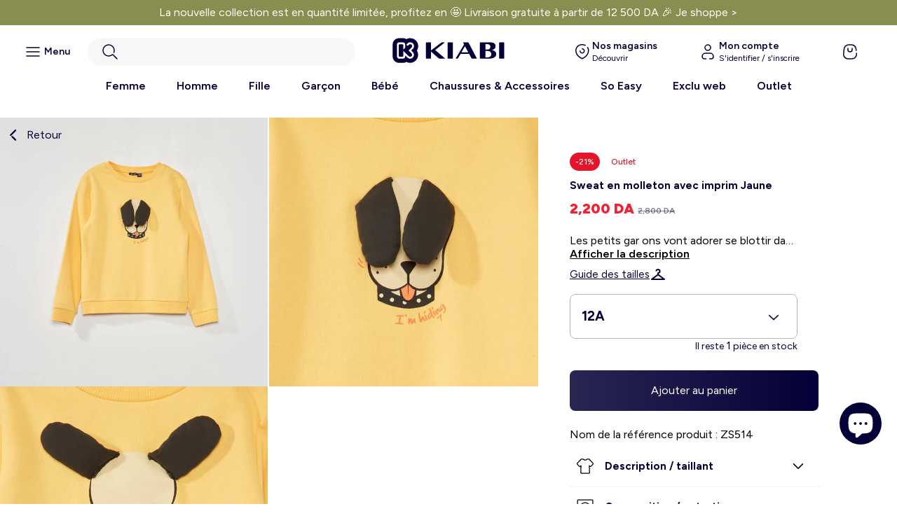

--- FILE ---
content_type: text/html; charset=utf-8
request_url: https://kiabi.dz/products/sweat-en-molleton-avec-imprime-jaune-1
body_size: 39960
content:
<!doctype html>
<html lang="fr" >
  <head>
	
	
	
	
	
    <meta charset="utf-8">
    <meta http-equiv="X-UA-Compatible" content="IE=edge">
    <meta name="viewport" content="width=device-width,initial-scale=1">
    <meta name="theme-color" content="">

    <link rel="canonical" href="https://kiabi.dz/products/sweat-en-molleton-avec-imprime-jaune-1">
    <link
      rel="preconnect"
      href="https://cdn.shopify.com"
      crossorigin>
      <link rel="preconnect" href="https://fonts.googleapis.com">
      <link rel="preconnect" href="https://fonts.gstatic.com" crossorigin>
      <link href="https://fonts.googleapis.com/css2?family=Figtree:ital,wght@0,300..900;1,300..900&family=Inter:ital,opsz,wght@0,14..32,100..900;1,14..32,100..900&display=swap" rel="stylesheet"><link rel="icon" type="image/png" href="//kiabi.dz/cdn/shop/files/favicon-kiabi_3390534c-90bb-4ec2-a6cf-d76289a856b5.png?crop=center&height=32&v=1764831604&width=32"><link rel="preconnect" href="https://fonts.shopifycdn.com" crossorigin><title>
      Sweat en molleton avec imprim Jaune
 &ndash; Kiabi Algérie</title>

    
      <meta name="description" content="Nom de la référence produit : ZS514">
    

    

<meta property="og:site_name" content="Kiabi Algérie">
<meta property="og:url" content="https://kiabi.dz/products/sweat-en-molleton-avec-imprime-jaune-1">
<meta property="og:title" content="Sweat en molleton avec imprim Jaune">
<meta property="og:type" content="product">
<meta property="og:description" content="Nom de la référence produit : ZS514"><meta property="og:image" content="http://kiabi.dz/cdn/shop/products/ZS514_1_ZC1.jpg?v=1753020332">
  <meta property="og:image:secure_url" content="https://kiabi.dz/cdn/shop/products/ZS514_1_ZC1.jpg?v=1753020332">
  <meta property="og:image:width" content="2000">
  <meta property="og:image:height" content="2000"><meta property="og:price:amount" content="2,200">
  <meta property="og:price:currency" content="DZD"><meta name="twitter:card" content="summary_large_image">
<meta name="twitter:title" content="Sweat en molleton avec imprim Jaune">
<meta name="twitter:description" content="Nom de la référence produit : ZS514">


    <script>window.performance && window.performance.mark && window.performance.mark('shopify.content_for_header.start');</script><meta name="facebook-domain-verification" content="ceha9gvla9way6opyx9y1k50pxcwfn">
<meta name="google-site-verification" content="RaUR8FkIv-iN2Zc8zhSzKmQCrhtxgAFIPkR18N2Yeco">
<meta id="shopify-digital-wallet" name="shopify-digital-wallet" content="/59493351477/digital_wallets/dialog">
<link rel="alternate" type="application/json+oembed" href="https://kiabi.dz/products/sweat-en-molleton-avec-imprime-jaune-1.oembed">
<script async="async" src="/checkouts/internal/preloads.js?locale=fr-DZ"></script>
<script id="shopify-features" type="application/json">{"accessToken":"83f68909382b645c4d2fd4295e6a9a04","betas":["rich-media-storefront-analytics"],"domain":"kiabi.dz","predictiveSearch":true,"shopId":59493351477,"locale":"fr"}</script>
<script>var Shopify = Shopify || {};
Shopify.shop = "kiabi-algerie.myshopify.com";
Shopify.locale = "fr";
Shopify.currency = {"active":"DZD","rate":"1.0"};
Shopify.country = "DZ";
Shopify.theme = {"name":"Ecommerce\/Kiabify-Algerie","id":181204648315,"schema_name":"Kiabi Franchise","schema_version":"1.0","theme_store_id":null,"role":"main"};
Shopify.theme.handle = "null";
Shopify.theme.style = {"id":null,"handle":null};
Shopify.cdnHost = "kiabi.dz/cdn";
Shopify.routes = Shopify.routes || {};
Shopify.routes.root = "/";</script>
<script type="module">!function(o){(o.Shopify=o.Shopify||{}).modules=!0}(window);</script>
<script>!function(o){function n(){var o=[];function n(){o.push(Array.prototype.slice.apply(arguments))}return n.q=o,n}var t=o.Shopify=o.Shopify||{};t.loadFeatures=n(),t.autoloadFeatures=n()}(window);</script>
<script id="shop-js-analytics" type="application/json">{"pageType":"product"}</script>
<script defer="defer" async type="module" src="//kiabi.dz/cdn/shopifycloud/shop-js/modules/v2/client.init-shop-cart-sync_XvpUV7qp.fr.esm.js"></script>
<script defer="defer" async type="module" src="//kiabi.dz/cdn/shopifycloud/shop-js/modules/v2/chunk.common_C2xzKNNs.esm.js"></script>
<script type="module">
  await import("//kiabi.dz/cdn/shopifycloud/shop-js/modules/v2/client.init-shop-cart-sync_XvpUV7qp.fr.esm.js");
await import("//kiabi.dz/cdn/shopifycloud/shop-js/modules/v2/chunk.common_C2xzKNNs.esm.js");

  window.Shopify.SignInWithShop?.initShopCartSync?.({"fedCMEnabled":true,"windoidEnabled":true});

</script>
<script>(function() {
  var isLoaded = false;
  function asyncLoad() {
    if (isLoaded) return;
    isLoaded = true;
    var urls = ["https:\/\/cdn.nfcube.com\/instafeed-7d0a477da36456b66f16635fb244ba84.js?shop=kiabi-algerie.myshopify.com"];
    for (var i = 0; i < urls.length; i++) {
      var s = document.createElement('script');
      s.type = 'text/javascript';
      s.async = true;
      s.src = urls[i];
      var x = document.getElementsByTagName('script')[0];
      x.parentNode.insertBefore(s, x);
    }
  };
  if(window.attachEvent) {
    window.attachEvent('onload', asyncLoad);
  } else {
    window.addEventListener('load', asyncLoad, false);
  }
})();</script>
<script id="__st">var __st={"a":59493351477,"offset":3600,"reqid":"977bb59f-f74b-4ea5-a4e4-e12181a3a742-1768638136","pageurl":"kiabi.dz\/products\/sweat-en-molleton-avec-imprime-jaune-1","u":"ead30b29b03c","p":"product","rtyp":"product","rid":8385718944093};</script>
<script>window.ShopifyPaypalV4VisibilityTracking = true;</script>
<script id="captcha-bootstrap">!function(){'use strict';const t='contact',e='account',n='new_comment',o=[[t,t],['blogs',n],['comments',n],[t,'customer']],c=[[e,'customer_login'],[e,'guest_login'],[e,'recover_customer_password'],[e,'create_customer']],r=t=>t.map((([t,e])=>`form[action*='/${t}']:not([data-nocaptcha='true']) input[name='form_type'][value='${e}']`)).join(','),a=t=>()=>t?[...document.querySelectorAll(t)].map((t=>t.form)):[];function s(){const t=[...o],e=r(t);return a(e)}const i='password',u='form_key',d=['recaptcha-v3-token','g-recaptcha-response','h-captcha-response',i],f=()=>{try{return window.sessionStorage}catch{return}},m='__shopify_v',_=t=>t.elements[u];function p(t,e,n=!1){try{const o=window.sessionStorage,c=JSON.parse(o.getItem(e)),{data:r}=function(t){const{data:e,action:n}=t;return t[m]||n?{data:e,action:n}:{data:t,action:n}}(c);for(const[e,n]of Object.entries(r))t.elements[e]&&(t.elements[e].value=n);n&&o.removeItem(e)}catch(o){console.error('form repopulation failed',{error:o})}}const l='form_type',E='cptcha';function T(t){t.dataset[E]=!0}const w=window,h=w.document,L='Shopify',v='ce_forms',y='captcha';let A=!1;((t,e)=>{const n=(g='f06e6c50-85a8-45c8-87d0-21a2b65856fe',I='https://cdn.shopify.com/shopifycloud/storefront-forms-hcaptcha/ce_storefront_forms_captcha_hcaptcha.v1.5.2.iife.js',D={infoText:'Protégé par hCaptcha',privacyText:'Confidentialité',termsText:'Conditions'},(t,e,n)=>{const o=w[L][v],c=o.bindForm;if(c)return c(t,g,e,D).then(n);var r;o.q.push([[t,g,e,D],n]),r=I,A||(h.body.append(Object.assign(h.createElement('script'),{id:'captcha-provider',async:!0,src:r})),A=!0)});var g,I,D;w[L]=w[L]||{},w[L][v]=w[L][v]||{},w[L][v].q=[],w[L][y]=w[L][y]||{},w[L][y].protect=function(t,e){n(t,void 0,e),T(t)},Object.freeze(w[L][y]),function(t,e,n,w,h,L){const[v,y,A,g]=function(t,e,n){const i=e?o:[],u=t?c:[],d=[...i,...u],f=r(d),m=r(i),_=r(d.filter((([t,e])=>n.includes(e))));return[a(f),a(m),a(_),s()]}(w,h,L),I=t=>{const e=t.target;return e instanceof HTMLFormElement?e:e&&e.form},D=t=>v().includes(t);t.addEventListener('submit',(t=>{const e=I(t);if(!e)return;const n=D(e)&&!e.dataset.hcaptchaBound&&!e.dataset.recaptchaBound,o=_(e),c=g().includes(e)&&(!o||!o.value);(n||c)&&t.preventDefault(),c&&!n&&(function(t){try{if(!f())return;!function(t){const e=f();if(!e)return;const n=_(t);if(!n)return;const o=n.value;o&&e.removeItem(o)}(t);const e=Array.from(Array(32),(()=>Math.random().toString(36)[2])).join('');!function(t,e){_(t)||t.append(Object.assign(document.createElement('input'),{type:'hidden',name:u})),t.elements[u].value=e}(t,e),function(t,e){const n=f();if(!n)return;const o=[...t.querySelectorAll(`input[type='${i}']`)].map((({name:t})=>t)),c=[...d,...o],r={};for(const[a,s]of new FormData(t).entries())c.includes(a)||(r[a]=s);n.setItem(e,JSON.stringify({[m]:1,action:t.action,data:r}))}(t,e)}catch(e){console.error('failed to persist form',e)}}(e),e.submit())}));const S=(t,e)=>{t&&!t.dataset[E]&&(n(t,e.some((e=>e===t))),T(t))};for(const o of['focusin','change'])t.addEventListener(o,(t=>{const e=I(t);D(e)&&S(e,y())}));const B=e.get('form_key'),M=e.get(l),P=B&&M;t.addEventListener('DOMContentLoaded',(()=>{const t=y();if(P)for(const e of t)e.elements[l].value===M&&p(e,B);[...new Set([...A(),...v().filter((t=>'true'===t.dataset.shopifyCaptcha))])].forEach((e=>S(e,t)))}))}(h,new URLSearchParams(w.location.search),n,t,e,['guest_login'])})(!0,!0)}();</script>
<script integrity="sha256-4kQ18oKyAcykRKYeNunJcIwy7WH5gtpwJnB7kiuLZ1E=" data-source-attribution="shopify.loadfeatures" defer="defer" src="//kiabi.dz/cdn/shopifycloud/storefront/assets/storefront/load_feature-a0a9edcb.js" crossorigin="anonymous"></script>
<script data-source-attribution="shopify.dynamic_checkout.dynamic.init">var Shopify=Shopify||{};Shopify.PaymentButton=Shopify.PaymentButton||{isStorefrontPortableWallets:!0,init:function(){window.Shopify.PaymentButton.init=function(){};var t=document.createElement("script");t.src="https://kiabi.dz/cdn/shopifycloud/portable-wallets/latest/portable-wallets.fr.js",t.type="module",document.head.appendChild(t)}};
</script>
<script data-source-attribution="shopify.dynamic_checkout.buyer_consent">
  function portableWalletsHideBuyerConsent(e){var t=document.getElementById("shopify-buyer-consent"),n=document.getElementById("shopify-subscription-policy-button");t&&n&&(t.classList.add("hidden"),t.setAttribute("aria-hidden","true"),n.removeEventListener("click",e))}function portableWalletsShowBuyerConsent(e){var t=document.getElementById("shopify-buyer-consent"),n=document.getElementById("shopify-subscription-policy-button");t&&n&&(t.classList.remove("hidden"),t.removeAttribute("aria-hidden"),n.addEventListener("click",e))}window.Shopify?.PaymentButton&&(window.Shopify.PaymentButton.hideBuyerConsent=portableWalletsHideBuyerConsent,window.Shopify.PaymentButton.showBuyerConsent=portableWalletsShowBuyerConsent);
</script>
<script data-source-attribution="shopify.dynamic_checkout.cart.bootstrap">document.addEventListener("DOMContentLoaded",(function(){function t(){return document.querySelector("shopify-accelerated-checkout-cart, shopify-accelerated-checkout")}if(t())Shopify.PaymentButton.init();else{new MutationObserver((function(e,n){t()&&(Shopify.PaymentButton.init(),n.disconnect())})).observe(document.body,{childList:!0,subtree:!0})}}));
</script>
<script id="sections-script" data-sections="product-recommendations" defer="defer" src="//kiabi.dz/cdn/shop/t/12/compiled_assets/scripts.js?v=60036"></script>
<script>window.performance && window.performance.mark && window.performance.mark('shopify.content_for_header.end');</script>
    
      <script src="//kiabi.dz/cdn/shop/t/12/assets/global.js?v=10779617552854427881764142511" defer="defer"></script>

<style data-shopify>
  
  
  
  
  

  :root {
    --font-body-family: , ;
    --font-body-style: ;
    --font-body-weight: ;
    --font-body-weight-bold: 300;

    --font-heading-family: , ;
    --font-heading-style: ;
    --font-heading-weight: ;

    --font-body-scale: 1.0;
    --font-heading-scale: 1.0;

    --color-base-text: , , ;
    --color-shadow: , , ;
    --color-base-background-1: , , ;
    --color-base-background-2: , , ;
    --color-base-solid-button-labels: , , ;
    --color-base-outline-button-labels: , , ;
    --color-base-accent-1: , , ;
    --color-base-accent-2: , , ;
    --payment-terms-background-color: ;

    --gradient-base-background-1: ;
    --gradient-base-background-2: ;
    --gradient-base-accent-1: ;
    --gradient-base-accent-2: ;

    --media-padding: px;
    --media-border-opacity: 0.05;
    --media-border-width: 1px;
    --media-radius: 0px;
    --media-shadow-opacity: 0.0;
    --media-shadow-horizontal-offset: 0px;
    --media-shadow-vertical-offset: 0px;
    --media-shadow-blur-radius: 0px;
    --media-shadow-visible: 0;

    --page-width: 160rem;
    --page-width-margin: 0rem;

    --card-image-padding: 0.0rem;
    --card-corner-radius: 0.0rem;
    --card-text-alignment: left;
    --card-border-width: 0.0rem;
    --card-border-opacity: 0.0;
    --card-shadow-opacity: 0.1;
    --card-shadow-visible: 1;
    --card-shadow-horizontal-offset: 0.0rem;
    --card-shadow-vertical-offset: 0.0rem;
    --card-shadow-blur-radius: 0.0rem;

    --badge-corner-radius: 4.0rem;

    --popup-border-width: 1px;
    --popup-border-opacity: 0.1;
    --popup-corner-radius: 0px;
    --popup-shadow-opacity: 0.4;
    --popup-shadow-horizontal-offset: 0px;
    --popup-shadow-vertical-offset: 0px;
    --popup-shadow-blur-radius: 0px;

    --drawer-border-width: 1px;
    --drawer-border-opacity: 0.1;
    --drawer-shadow-opacity: 0.0;
    --drawer-shadow-horizontal-offset: 0px;
    --drawer-shadow-vertical-offset: 0px;
    --drawer-shadow-blur-radius: 0px;

    --spacing-sections-desktop: 0px;
    --spacing-sections-mobile: 0px;

    --grid-desktop-vertical-spacing: 4px;
    --grid-desktop-horizontal-spacing: 4px;
    --grid-mobile-vertical-spacing: 2px;
    --grid-mobile-horizontal-spacing: 2px;

    --text-boxes-border-opacity: 0.0;
    --text-boxes-border-width: 0px;
    --text-boxes-radius: 0px;
    --text-boxes-shadow-opacity: 0.0;
    --text-boxes-shadow-visible: 0;
    --text-boxes-shadow-horizontal-offset: 0px;
    --text-boxes-shadow-vertical-offset: 0px;
    --text-boxes-shadow-blur-radius: 0px;

    --buttons-radius: 0px;
    --buttons-radius-outset: 0px;
    --buttons-border-width: 1px;
    --buttons-border-opacity: 1.0;
    --buttons-shadow-opacity: 0.0;
    --buttons-shadow-visible: 0;
    --buttons-shadow-horizontal-offset: 0px;
    --buttons-shadow-vertical-offset: 0px;
    --buttons-shadow-blur-radius: 0px;
    --buttons-border-offset: 0px;

    --inputs-radius: 0px;
    --inputs-border-width: 1px;
    --inputs-border-opacity: 0.55;
    --inputs-shadow-opacity: 0.0;
    --inputs-shadow-horizontal-offset: 0px;
    --inputs-margin-offset: 0px;
    --inputs-shadow-vertical-offset: 0px;
    --inputs-shadow-blur-radius: 0px;
    --inputs-radius-outset: 0px;

    --variant-pills-radius: 40px;
    --variant-pills-border-width: 1px;
    --variant-pills-border-opacity: 0.55;
    --variant-pills-shadow-opacity: 0.0;
    --variant-pills-shadow-horizontal-offset: 0px;
    --variant-pills-shadow-vertical-offset: 0px;
    --variant-pills-shadow-blur-radius: 0px;
  }

  *,
  *::before,
  *::after {
    box-sizing: inherit;
  }
</style>

<link href="//kiabi.dz/cdn/shop/t/12/assets/base.css?v=148142268483989483791764143156" rel="stylesheet" type="text/css" media="all" />
<link href="//kiabi.dz/cdn/shop/t/12/assets/base-search.css?v=51775293867593647141764831561" rel="stylesheet" type="text/css" media="all" />
    
    <style data-shopify>:root
    {
      --color-blue: #040037
      ;
      --color-white: #FFFFFF
      ;
    }
  </style>

    <link rel="stylesheet" href="//kiabi.dz/cdn/shop/t/12/assets/theme.css?v=56390200493328092661764143225">
    <script src="//kiabi.dz/cdn/shop/t/12/assets/theme.js?v=124533605595263425941764142513" defer></script><link rel="stylesheet" href="//kiabi.dz/cdn/shop/t/12/assets/component-predictive-search.css?v=155124773812198097381764143170" media="print" onload="this.media='all'"><!-- Custom assets - Lugus -->
    <link rel="stylesheet" href="//kiabi.dz/cdn/shop/t/12/assets/lugus-custom.css?v=160251095480884501561764343672">
    <link rel="stylesheet" href="//kiabi.dz/cdn/shop/t/12/assets/search.css?v=96838772810199604111764143210">

    <script>
      Shopify.money_format = "{{amount_no_decimals}} DA";
    </script>

  <script src="//kiabi.dz/cdn/shop/t/12/assets/formatMoneyHelper.js?v=56005140843673925631764142517" defer></script>
  
  <script src="//kiabi.dz/cdn/shop/t/12/assets/lugus-custom.js?v=364537912207669281765443559" defer></script> 

  <!-- Price slider -->
  <link rel="stylesheet" href="//kiabi.dz/cdn/shop/t/12/assets/nouislider.css?v=100583786351701253011764142508">
  <script src="//kiabi.dz/cdn/shop/t/12/assets/nouislider.js?v=165174028135310368561764142508"></script>
  
  <link rel="stylesheet" href="//kiabi.dz/cdn/shop/t/12/assets/custom-dredd.css?v=97537941956556299741764143179">
  <script language="javascript">

function eswd_charger_fichier(fichier, mode)
{
  var requete = null;
  if (mode == undefined || mode == '') mode = false;
  if (window.XMLHttpRequest) requete = new XMLHttpRequest();
  else if (window.ActiveXObject) requete = new ActiveXObject("Microsoft.XMLHTTP");
  else return;
  requete.open('GET', fichier, mode);
  requete.send(null);
  return requete.responseText;
}
function is404(fichier, mode) {
  var ret =  eswd_charger_fichier(fichier, mode);	
  if(  ret == "" ) {
    return true;
  } else {
    return false;
  }
}
</script>
<script type="text/javascript">

    (function(c,l,a,r,i,t,y){

        c[a]=c[a]||function(){(c[a].q=c[a].q||[]).push(arguments)};

        t=l.createElement(r);t.async=1;t.src="https://www.clarity.ms/tag/"+i;

        y=l.getElementsByTagName(r)[0];y.parentNode.insertBefore(t,y);

    })(window, document, "clarity", "script", "s3wlwoaja6");

</script>
<!-- BEGIN app block: shopify://apps/pandectes-gdpr/blocks/banner/58c0baa2-6cc1-480c-9ea6-38d6d559556a -->
  
    
      <!-- TCF is active, scripts are loaded above -->
      
      <script>
        
          window.PandectesSettings = {"store":{"id":59493351477,"plan":"basic","theme":"Ecommerce/Algeriev1","primaryLocale":"fr","adminMode":false,"headless":false,"storefrontRootDomain":"","checkoutRootDomain":"","storefrontAccessToken":""},"tsPublished":1758024221,"declaration":{"showPurpose":false,"showProvider":false,"showDateGenerated":true},"language":{"unpublished":[],"languageMode":"Single","fallbackLanguage":"fr","languageDetection":"browser","languagesSupported":[]},"texts":{"managed":{"headerText":{"fr":"Nous respectons votre vie privée"},"consentText":{"fr":"Ce site utilise des cookies pour vous garantir la meilleure expérience sur notre site."},"linkText":{"fr":"Plus d'info."},"imprintText":{"fr":"Imprimer"},"googleLinkText":{"fr":"Conditions de confidentialité de Google"},"allowButtonText":{"fr":"J'accepte"},"denyButtonText":{"fr":"Déclin"},"dismissButtonText":{"fr":"D'accord"},"leaveSiteButtonText":{"fr":"Quitter ce site"},"preferencesButtonText":{"fr":"Préférences"},"cookiePolicyText":{"fr":"Politique de cookies"},"preferencesPopupTitleText":{"fr":"Gérer les préférences de consentement"},"preferencesPopupIntroText":{"fr":"Nous utilisons des cookies pour optimiser les fonctionnalités du site Web, analyser les performances et vous offrir une expérience personnalisée. Certains cookies sont indispensables au bon fonctionnement et au bon fonctionnement du site. Ces cookies ne peuvent pas être désactivés. Dans cette fenêtre, vous pouvez gérer votre préférence de cookies."},"preferencesPopupSaveButtonText":{"fr":"Enregistrer les préférences"},"preferencesPopupCloseButtonText":{"fr":"proche"},"preferencesPopupAcceptAllButtonText":{"fr":"Accepter tout"},"preferencesPopupRejectAllButtonText":{"fr":"Tout rejeter"},"cookiesDetailsText":{"fr":"Détails des cookies"},"preferencesPopupAlwaysAllowedText":{"fr":"Toujours activé"},"accessSectionParagraphText":{"fr":"Vous avez le droit de pouvoir accéder à vos données à tout moment."},"accessSectionTitleText":{"fr":"Portabilité des données"},"accessSectionAccountInfoActionText":{"fr":"Données personnelles"},"accessSectionDownloadReportActionText":{"fr":"Tout télécharger"},"accessSectionGDPRRequestsActionText":{"fr":"Demandes des personnes concernées"},"accessSectionOrdersRecordsActionText":{"fr":"Ordres"},"rectificationSectionParagraphText":{"fr":"Vous avez le droit de demander la mise à jour de vos données chaque fois que vous le jugez approprié."},"rectificationSectionTitleText":{"fr":"Rectification des données"},"rectificationCommentPlaceholder":{"fr":"Décrivez ce que vous souhaitez mettre à jour"},"rectificationCommentValidationError":{"fr":"Un commentaire est requis"},"rectificationSectionEditAccountActionText":{"fr":"Demander une mise à jour"},"erasureSectionTitleText":{"fr":"Droit à l'oubli"},"erasureSectionParagraphText":{"fr":"Vous avez le droit de demander que toutes vos données soient effacées. Après cela, vous ne pourrez plus accéder à votre compte."},"erasureSectionRequestDeletionActionText":{"fr":"Demander la suppression des données personnelles"},"consentDate":{"fr":"Date de consentement"},"consentId":{"fr":"ID de consentement"},"consentSectionChangeConsentActionText":{"fr":"Modifier la préférence de consentement"},"consentSectionConsentedText":{"fr":"Vous avez consenti à la politique de cookies de ce site Web sur"},"consentSectionNoConsentText":{"fr":"Vous n'avez pas consenti à la politique de cookies de ce site Web."},"consentSectionTitleText":{"fr":"Votre consentement aux cookies"},"consentStatus":{"fr":"Préférence de consentement"},"confirmationFailureMessage":{"fr":"Votre demande n'a pas été vérifiée. Veuillez réessayer et si le problème persiste, contactez le propriétaire du magasin pour obtenir de l'aide"},"confirmationFailureTitle":{"fr":"Un problème est survenu"},"confirmationSuccessMessage":{"fr":"Nous reviendrons rapidement vers vous quant à votre demande."},"confirmationSuccessTitle":{"fr":"Votre demande est vérifiée"},"guestsSupportEmailFailureMessage":{"fr":"Votre demande n'a pas été soumise. Veuillez réessayer et si le problème persiste, contactez le propriétaire du magasin pour obtenir de l'aide."},"guestsSupportEmailFailureTitle":{"fr":"Un problème est survenu"},"guestsSupportEmailPlaceholder":{"fr":"Adresse e-mail"},"guestsSupportEmailSuccessMessage":{"fr":"Si vous êtes inscrit en tant que client de ce magasin, vous recevrez bientôt un e-mail avec des instructions sur la marche à suivre."},"guestsSupportEmailSuccessTitle":{"fr":"Merci pour votre requête"},"guestsSupportEmailValidationError":{"fr":"L'email n'est pas valide"},"guestsSupportInfoText":{"fr":"Veuillez vous connecter avec votre compte client pour continuer."},"submitButton":{"fr":"Soumettre"},"submittingButton":{"fr":"Soumission..."},"cancelButton":{"fr":"Annuler"},"declIntroText":{"fr":"Nous utilisons des cookies pour optimiser les fonctionnalités du site Web, analyser les performances et vous offrir une expérience personnalisée. Certains cookies sont indispensables au bon fonctionnement et au bon fonctionnement du site Web. Ces cookies ne peuvent pas être désactivés. Dans cette fenêtre, vous pouvez gérer vos préférences en matière de cookies."},"declName":{"fr":"Nom"},"declPurpose":{"fr":"But"},"declType":{"fr":"Type"},"declRetention":{"fr":"Rétention"},"declProvider":{"fr":"Fournisseur"},"declFirstParty":{"fr":"Première partie"},"declThirdParty":{"fr":"Tierce partie"},"declSeconds":{"fr":"secondes"},"declMinutes":{"fr":"minutes"},"declHours":{"fr":"heures"},"declDays":{"fr":"jours"},"declMonths":{"fr":"mois"},"declYears":{"fr":"années"},"declSession":{"fr":"Session"},"declDomain":{"fr":"Domaine"},"declPath":{"fr":"Chemin"}},"categories":{"strictlyNecessaryCookiesTitleText":{"fr":"Cookies strictement nécessaires"},"strictlyNecessaryCookiesDescriptionText":{"fr":"Ces cookies sont essentiels pour vous permettre de vous déplacer sur le site Web et d'utiliser ses fonctionnalités, telles que l'accès aux zones sécurisées du site Web. Le site Web ne peut pas fonctionner correctement sans ces cookies."},"functionalityCookiesTitleText":{"fr":"Cookies fonctionnels"},"functionalityCookiesDescriptionText":{"fr":"Ces cookies permettent au site de fournir des fonctionnalités et une personnalisation améliorées. Ils peuvent être définis par nous ou par des fournisseurs tiers dont nous avons ajouté les services à nos pages. Si vous n'autorisez pas ces cookies, certains ou tous ces services peuvent ne pas fonctionner correctement."},"performanceCookiesTitleText":{"fr":"Cookies de performances"},"performanceCookiesDescriptionText":{"fr":"Ces cookies nous permettent de surveiller et d'améliorer les performances de notre site Web. Par exemple, ils nous permettent de compter les visites, d'identifier les sources de trafic et de voir quelles parties du site sont les plus populaires."},"targetingCookiesTitleText":{"fr":"Ciblage des cookies"},"targetingCookiesDescriptionText":{"fr":"Ces cookies peuvent être installés via notre site par nos partenaires publicitaires. Ils peuvent être utilisés par ces sociétés pour établir un profil de vos intérêts et vous montrer des publicités pertinentes sur d'autres sites. Ils ne stockent pas directement d'informations personnelles, mais sont basés sur l'identification unique de votre navigateur et de votre appareil Internet. Si vous n'autorisez pas ces cookies, vous bénéficierez d'une publicité moins ciblée."},"unclassifiedCookiesTitleText":{"fr":"Cookies non classés"},"unclassifiedCookiesDescriptionText":{"fr":"Les cookies non classés sont des cookies que nous sommes en train de classer avec les fournisseurs de cookies individuels."}},"auto":{}},"library":{"previewMode":false,"fadeInTimeout":0,"defaultBlocked":7,"showLink":true,"showImprintLink":false,"showGoogleLink":false,"enabled":true,"cookie":{"expiryDays":365,"secure":true},"dismissOnScroll":false,"dismissOnWindowClick":false,"dismissOnTimeout":false,"palette":{"popup":{"background":"#FFFFFF","backgroundForCalculations":{"a":1,"b":255,"g":255,"r":255},"text":"#000000"},"button":{"background":"transparent","backgroundForCalculations":{"a":1,"b":255,"g":255,"r":255},"text":"#000000","textForCalculation":{"a":1,"b":0,"g":0,"r":0},"border":"#000000"}},"content":{"href":"https://kiabi.dz/CGU","imprintHref":"/","close":"&#10005;","target":"_blank","logo":"<img class=\"cc-banner-logo\" style=\"max-height: 40px;\" src=\"https://kiabi-algerie.myshopify.com/cdn/shop/files/pandectes-banner-logo.png\" alt=\"Cookie banner\" />"},"window":"<div role=\"dialog\" aria-label=\"{{header}}\" aria-describedby=\"cookieconsent:desc\" id=\"pandectes-banner\" class=\"cc-window-wrapper cc-bottom-wrapper\"><div class=\"pd-cookie-banner-window cc-window {{classes}}\"><!--googleoff: all-->{{children}}<!--googleon: all--></div></div>","compliance":{"opt-both":"<div class=\"cc-compliance cc-highlight\">{{deny}}{{allow}}</div>"},"type":"opt-both","layouts":{"basic":"{{logo}}{{messagelink}}{{compliance}}{{close}}"},"position":"bottom","theme":"wired","revokable":false,"animateRevokable":false,"revokableReset":false,"revokableLogoUrl":"https://kiabi-algerie.myshopify.com/cdn/shop/files/pandectes-reopen-logo.png","revokablePlacement":"bottom-left","revokableMarginHorizontal":15,"revokableMarginVertical":15,"static":false,"autoAttach":true,"hasTransition":true,"blacklistPage":[""],"elements":{"close":"<button aria-label=\"proche\" type=\"button\" class=\"cc-close\">{{close}}</button>","dismiss":"<button type=\"button\" class=\"cc-btn cc-btn-decision cc-dismiss\">{{dismiss}}</button>","allow":"<button type=\"button\" class=\"cc-btn cc-btn-decision cc-allow\">{{allow}}</button>","deny":"<button type=\"button\" class=\"cc-btn cc-btn-decision cc-deny\">{{deny}}</button>","preferences":"<button type=\"button\" class=\"cc-btn cc-settings\" onclick=\"Pandectes.fn.openPreferences()\">{{preferences}}</button>"}},"geolocation":{"brOnly":false,"caOnly":false,"euOnly":false,"jpOnly":false,"thOnly":false,"canadaOnly":false,"canadaLaw25":false,"canadaPipeda":false,"globalVisibility":true},"dsr":{"guestsSupport":false,"accessSectionDownloadReportAuto":false},"banner":{"resetTs":1683276232,"extraCss":"        .cc-banner-logo {max-width: 24em!important;}    @media(min-width: 768px) {.cc-window.cc-floating{max-width: 24em!important;width: 24em!important;}}    .cc-message, .pd-cookie-banner-window .cc-header, .cc-logo {text-align: left}    .cc-window-wrapper{z-index: 2147483647;}    .cc-window{z-index: 2147483647;font-family: inherit;}    .pd-cookie-banner-window .cc-header{font-family: inherit;}    .pd-cp-ui{font-family: inherit; background-color: #FFFFFF;color:#000000;}    button.pd-cp-btn, a.pd-cp-btn{}    input + .pd-cp-preferences-slider{background-color: rgba(0, 0, 0, 0.3)}    .pd-cp-scrolling-section::-webkit-scrollbar{background-color: rgba(0, 0, 0, 0.3)}    input:checked + .pd-cp-preferences-slider{background-color: rgba(0, 0, 0, 1)}    .pd-cp-scrolling-section::-webkit-scrollbar-thumb {background-color: rgba(0, 0, 0, 1)}    .pd-cp-ui-close{color:#000000;}    .pd-cp-preferences-slider:before{background-color: #FFFFFF}    .pd-cp-title:before {border-color: #000000!important}    .pd-cp-preferences-slider{background-color:#000000}    .pd-cp-toggle{color:#000000!important}    @media(max-width:699px) {.pd-cp-ui-close-top svg {fill: #000000}}    .pd-cp-toggle:hover,.pd-cp-toggle:visited,.pd-cp-toggle:active{color:#000000!important}    .pd-cookie-banner-window {box-shadow: 0 0 18px rgb(0 0 0 / 20%);}  ","customJavascript":{},"showPoweredBy":false,"logoHeight":40,"hybridStrict":false,"cookiesBlockedByDefault":"7","isActive":true,"implicitSavePreferences":false,"cookieIcon":false,"blockBots":false,"showCookiesDetails":true,"hasTransition":true,"blockingPage":false,"showOnlyLandingPage":false,"leaveSiteUrl":"https://www.google.com","linkRespectStoreLang":false},"cookies":{"0":[{"name":"_cmp_a","type":"http","domain":".kiabi.dz","path":"/","provider":"Shopify","firstParty":true,"retention":"24 hour(s)","expires":24,"unit":"declHours","purpose":{"fr":"Used for managing customer privacy settings."}},{"name":"keep_alive","type":"http","domain":"kiabi.dz","path":"/","provider":"Shopify","firstParty":true,"retention":"30 minute(s)","expires":30,"unit":"declMinutes","purpose":{"fr":"Used in connection with buyer localization."}},{"name":"_secure_session_id","type":"http","domain":"kiabi.dz","path":"/","provider":"Shopify","firstParty":true,"retention":"24 hour(s)","expires":24,"unit":"declHours","purpose":{"fr":"Used in connection with navigation through a storefront."}},{"name":"secure_customer_sig","type":"http","domain":"kiabi.dz","path":"/","provider":"Shopify","firstParty":true,"retention":"1 year(s)","expires":1,"unit":"declYears","purpose":{"fr":"Used in connection with customer login."}},{"name":"localization","type":"http","domain":"kiabi.dz","path":"/","provider":"Shopify","firstParty":true,"retention":"1 year(s)","expires":1,"unit":"declYears","purpose":{"fr":"Shopify store localization"}}],"1":[],"2":[{"name":"_y","type":"http","domain":".kiabi.dz","path":"/","provider":"Shopify","firstParty":true,"retention":"1 year(s)","expires":1,"unit":"declYears","purpose":{"fr":"Shopify analytics."}},{"name":"_shopify_y","type":"http","domain":".kiabi.dz","path":"/","provider":"Shopify","firstParty":true,"retention":"1 year(s)","expires":1,"unit":"declYears","purpose":{"fr":"Shopify analytics."}},{"name":"_landing_page","type":"http","domain":".kiabi.dz","path":"/","provider":"Shopify","firstParty":true,"retention":"14 day(s)","expires":14,"unit":"declDays","purpose":{"fr":"Tracks landing pages."}},{"name":"_shopify_s","type":"http","domain":".kiabi.dz","path":"/","provider":"Shopify","firstParty":true,"retention":"30 minute(s)","expires":30,"unit":"declMinutes","purpose":{"fr":"Shopify analytics."}},{"name":"_shopify_sa_t","type":"http","domain":".kiabi.dz","path":"/","provider":"Shopify","firstParty":true,"retention":"30 minute(s)","expires":30,"unit":"declMinutes","purpose":{"fr":"Shopify analytics relating to marketing & referrals."}},{"name":"_shopify_sa_p","type":"http","domain":".kiabi.dz","path":"/","provider":"Shopify","firstParty":true,"retention":"30 minute(s)","expires":30,"unit":"declMinutes","purpose":{"fr":"Shopify analytics relating to marketing & referrals."}},{"name":"_orig_referrer","type":"http","domain":".kiabi.dz","path":"/","provider":"Shopify","firstParty":true,"retention":"14 day(s)","expires":14,"unit":"declDays","purpose":{"fr":"Tracks landing pages."}},{"name":"_s","type":"http","domain":".kiabi.dz","path":"/","provider":"Shopify","firstParty":true,"retention":"30 minute(s)","expires":30,"unit":"declMinutes","purpose":{"fr":"Shopify analytics."}}],"4":[],"8":[]},"blocker":{"isActive":false,"googleConsentMode":{"id":"","analyticsId":"","isActive":false,"adStorageCategory":4,"analyticsStorageCategory":2,"personalizationStorageCategory":1,"functionalityStorageCategory":1,"customEvent":true,"securityStorageCategory":0,"redactData":true,"urlPassthrough":false},"facebookPixel":{"id":"","isActive":false,"ldu":false},"microsoft":{},"rakuten":{"isActive":false,"cmp":false,"ccpa":false},"gpcIsActive":false,"clarity":{},"defaultBlocked":7,"patterns":{"whiteList":[],"blackList":{"1":[],"2":[],"4":[],"8":[]},"iframesWhiteList":[],"iframesBlackList":{"1":[],"2":[],"4":[],"8":[]},"beaconsWhiteList":[],"beaconsBlackList":{"1":[],"2":[],"4":[],"8":[]}}}};
        
        window.addEventListener('DOMContentLoaded', function(){
          const script = document.createElement('script');
          
            script.src = "https://cdn.shopify.com/extensions/019bcaca-2a7e-799d-b8a2-db0246deb318/gdpr-226/assets/pandectes-core.js";
          
          script.defer = true;
          document.body.appendChild(script);
        })
      </script>
    
  


<!-- END app block --><script src="https://cdn.shopify.com/extensions/7bc9bb47-adfa-4267-963e-cadee5096caf/inbox-1252/assets/inbox-chat-loader.js" type="text/javascript" defer="defer"></script>
<link href="https://monorail-edge.shopifysvc.com" rel="dns-prefetch">
<script>(function(){if ("sendBeacon" in navigator && "performance" in window) {try {var session_token_from_headers = performance.getEntriesByType('navigation')[0].serverTiming.find(x => x.name == '_s').description;} catch {var session_token_from_headers = undefined;}var session_cookie_matches = document.cookie.match(/_shopify_s=([^;]*)/);var session_token_from_cookie = session_cookie_matches && session_cookie_matches.length === 2 ? session_cookie_matches[1] : "";var session_token = session_token_from_headers || session_token_from_cookie || "";function handle_abandonment_event(e) {var entries = performance.getEntries().filter(function(entry) {return /monorail-edge.shopifysvc.com/.test(entry.name);});if (!window.abandonment_tracked && entries.length === 0) {window.abandonment_tracked = true;var currentMs = Date.now();var navigation_start = performance.timing.navigationStart;var payload = {shop_id: 59493351477,url: window.location.href,navigation_start,duration: currentMs - navigation_start,session_token,page_type: "product"};window.navigator.sendBeacon("https://monorail-edge.shopifysvc.com/v1/produce", JSON.stringify({schema_id: "online_store_buyer_site_abandonment/1.1",payload: payload,metadata: {event_created_at_ms: currentMs,event_sent_at_ms: currentMs}}));}}window.addEventListener('pagehide', handle_abandonment_event);}}());</script>
<script id="web-pixels-manager-setup">(function e(e,d,r,n,o){if(void 0===o&&(o={}),!Boolean(null===(a=null===(i=window.Shopify)||void 0===i?void 0:i.analytics)||void 0===a?void 0:a.replayQueue)){var i,a;window.Shopify=window.Shopify||{};var t=window.Shopify;t.analytics=t.analytics||{};var s=t.analytics;s.replayQueue=[],s.publish=function(e,d,r){return s.replayQueue.push([e,d,r]),!0};try{self.performance.mark("wpm:start")}catch(e){}var l=function(){var e={modern:/Edge?\/(1{2}[4-9]|1[2-9]\d|[2-9]\d{2}|\d{4,})\.\d+(\.\d+|)|Firefox\/(1{2}[4-9]|1[2-9]\d|[2-9]\d{2}|\d{4,})\.\d+(\.\d+|)|Chrom(ium|e)\/(9{2}|\d{3,})\.\d+(\.\d+|)|(Maci|X1{2}).+ Version\/(15\.\d+|(1[6-9]|[2-9]\d|\d{3,})\.\d+)([,.]\d+|)( \(\w+\)|)( Mobile\/\w+|) Safari\/|Chrome.+OPR\/(9{2}|\d{3,})\.\d+\.\d+|(CPU[ +]OS|iPhone[ +]OS|CPU[ +]iPhone|CPU IPhone OS|CPU iPad OS)[ +]+(15[._]\d+|(1[6-9]|[2-9]\d|\d{3,})[._]\d+)([._]\d+|)|Android:?[ /-](13[3-9]|1[4-9]\d|[2-9]\d{2}|\d{4,})(\.\d+|)(\.\d+|)|Android.+Firefox\/(13[5-9]|1[4-9]\d|[2-9]\d{2}|\d{4,})\.\d+(\.\d+|)|Android.+Chrom(ium|e)\/(13[3-9]|1[4-9]\d|[2-9]\d{2}|\d{4,})\.\d+(\.\d+|)|SamsungBrowser\/([2-9]\d|\d{3,})\.\d+/,legacy:/Edge?\/(1[6-9]|[2-9]\d|\d{3,})\.\d+(\.\d+|)|Firefox\/(5[4-9]|[6-9]\d|\d{3,})\.\d+(\.\d+|)|Chrom(ium|e)\/(5[1-9]|[6-9]\d|\d{3,})\.\d+(\.\d+|)([\d.]+$|.*Safari\/(?![\d.]+ Edge\/[\d.]+$))|(Maci|X1{2}).+ Version\/(10\.\d+|(1[1-9]|[2-9]\d|\d{3,})\.\d+)([,.]\d+|)( \(\w+\)|)( Mobile\/\w+|) Safari\/|Chrome.+OPR\/(3[89]|[4-9]\d|\d{3,})\.\d+\.\d+|(CPU[ +]OS|iPhone[ +]OS|CPU[ +]iPhone|CPU IPhone OS|CPU iPad OS)[ +]+(10[._]\d+|(1[1-9]|[2-9]\d|\d{3,})[._]\d+)([._]\d+|)|Android:?[ /-](13[3-9]|1[4-9]\d|[2-9]\d{2}|\d{4,})(\.\d+|)(\.\d+|)|Mobile Safari.+OPR\/([89]\d|\d{3,})\.\d+\.\d+|Android.+Firefox\/(13[5-9]|1[4-9]\d|[2-9]\d{2}|\d{4,})\.\d+(\.\d+|)|Android.+Chrom(ium|e)\/(13[3-9]|1[4-9]\d|[2-9]\d{2}|\d{4,})\.\d+(\.\d+|)|Android.+(UC? ?Browser|UCWEB|U3)[ /]?(15\.([5-9]|\d{2,})|(1[6-9]|[2-9]\d|\d{3,})\.\d+)\.\d+|SamsungBrowser\/(5\.\d+|([6-9]|\d{2,})\.\d+)|Android.+MQ{2}Browser\/(14(\.(9|\d{2,})|)|(1[5-9]|[2-9]\d|\d{3,})(\.\d+|))(\.\d+|)|K[Aa][Ii]OS\/(3\.\d+|([4-9]|\d{2,})\.\d+)(\.\d+|)/},d=e.modern,r=e.legacy,n=navigator.userAgent;return n.match(d)?"modern":n.match(r)?"legacy":"unknown"}(),u="modern"===l?"modern":"legacy",c=(null!=n?n:{modern:"",legacy:""})[u],f=function(e){return[e.baseUrl,"/wpm","/b",e.hashVersion,"modern"===e.buildTarget?"m":"l",".js"].join("")}({baseUrl:d,hashVersion:r,buildTarget:u}),m=function(e){var d=e.version,r=e.bundleTarget,n=e.surface,o=e.pageUrl,i=e.monorailEndpoint;return{emit:function(e){var a=e.status,t=e.errorMsg,s=(new Date).getTime(),l=JSON.stringify({metadata:{event_sent_at_ms:s},events:[{schema_id:"web_pixels_manager_load/3.1",payload:{version:d,bundle_target:r,page_url:o,status:a,surface:n,error_msg:t},metadata:{event_created_at_ms:s}}]});if(!i)return console&&console.warn&&console.warn("[Web Pixels Manager] No Monorail endpoint provided, skipping logging."),!1;try{return self.navigator.sendBeacon.bind(self.navigator)(i,l)}catch(e){}var u=new XMLHttpRequest;try{return u.open("POST",i,!0),u.setRequestHeader("Content-Type","text/plain"),u.send(l),!0}catch(e){return console&&console.warn&&console.warn("[Web Pixels Manager] Got an unhandled error while logging to Monorail."),!1}}}}({version:r,bundleTarget:l,surface:e.surface,pageUrl:self.location.href,monorailEndpoint:e.monorailEndpoint});try{o.browserTarget=l,function(e){var d=e.src,r=e.async,n=void 0===r||r,o=e.onload,i=e.onerror,a=e.sri,t=e.scriptDataAttributes,s=void 0===t?{}:t,l=document.createElement("script"),u=document.querySelector("head"),c=document.querySelector("body");if(l.async=n,l.src=d,a&&(l.integrity=a,l.crossOrigin="anonymous"),s)for(var f in s)if(Object.prototype.hasOwnProperty.call(s,f))try{l.dataset[f]=s[f]}catch(e){}if(o&&l.addEventListener("load",o),i&&l.addEventListener("error",i),u)u.appendChild(l);else{if(!c)throw new Error("Did not find a head or body element to append the script");c.appendChild(l)}}({src:f,async:!0,onload:function(){if(!function(){var e,d;return Boolean(null===(d=null===(e=window.Shopify)||void 0===e?void 0:e.analytics)||void 0===d?void 0:d.initialized)}()){var d=window.webPixelsManager.init(e)||void 0;if(d){var r=window.Shopify.analytics;r.replayQueue.forEach((function(e){var r=e[0],n=e[1],o=e[2];d.publishCustomEvent(r,n,o)})),r.replayQueue=[],r.publish=d.publishCustomEvent,r.visitor=d.visitor,r.initialized=!0}}},onerror:function(){return m.emit({status:"failed",errorMsg:"".concat(f," has failed to load")})},sri:function(e){var d=/^sha384-[A-Za-z0-9+/=]+$/;return"string"==typeof e&&d.test(e)}(c)?c:"",scriptDataAttributes:o}),m.emit({status:"loading"})}catch(e){m.emit({status:"failed",errorMsg:(null==e?void 0:e.message)||"Unknown error"})}}})({shopId: 59493351477,storefrontBaseUrl: "https://kiabi.dz",extensionsBaseUrl: "https://extensions.shopifycdn.com/cdn/shopifycloud/web-pixels-manager",monorailEndpoint: "https://monorail-edge.shopifysvc.com/unstable/produce_batch",surface: "storefront-renderer",enabledBetaFlags: ["2dca8a86"],webPixelsConfigList: [{"id":"1946747259","configuration":"{\"projectId\":\"s3wlwoaja6\"}","eventPayloadVersion":"v1","runtimeContext":"STRICT","scriptVersion":"737156edc1fafd4538f270df27821f1c","type":"APP","apiClientId":240074326017,"privacyPurposes":[],"capabilities":["advanced_dom_events"],"dataSharingAdjustments":{"protectedCustomerApprovalScopes":["read_customer_personal_data"]}},{"id":"1168376157","configuration":"{\"config\":\"{\\\"google_tag_ids\\\":[\\\"AW-16937600682\\\",\\\"GT-T9HSLMMV\\\"],\\\"target_country\\\":\\\"DZ\\\",\\\"gtag_events\\\":[{\\\"type\\\":\\\"begin_checkout\\\",\\\"action_label\\\":\\\"AW-16937600682\\\/WAfpCMXer6waEKqNvYw_\\\"},{\\\"type\\\":\\\"search\\\",\\\"action_label\\\":\\\"AW-16937600682\\\/FHUiCNHer6waEKqNvYw_\\\"},{\\\"type\\\":\\\"view_item\\\",\\\"action_label\\\":[\\\"AW-16937600682\\\/NpcACM7er6waEKqNvYw_\\\",\\\"MC-SXS7J592ZW\\\"]},{\\\"type\\\":\\\"purchase\\\",\\\"action_label\\\":[\\\"AW-16937600682\\\/yaAQCMLer6waEKqNvYw_\\\",\\\"MC-SXS7J592ZW\\\"]},{\\\"type\\\":\\\"page_view\\\",\\\"action_label\\\":[\\\"AW-16937600682\\\/CDSUCMver6waEKqNvYw_\\\",\\\"MC-SXS7J592ZW\\\"]},{\\\"type\\\":\\\"add_payment_info\\\",\\\"action_label\\\":\\\"AW-16937600682\\\/H8cdCNTer6waEKqNvYw_\\\"},{\\\"type\\\":\\\"add_to_cart\\\",\\\"action_label\\\":\\\"AW-16937600682\\\/XrkLCMjer6waEKqNvYw_\\\"}],\\\"enable_monitoring_mode\\\":false}\"}","eventPayloadVersion":"v1","runtimeContext":"OPEN","scriptVersion":"b2a88bafab3e21179ed38636efcd8a93","type":"APP","apiClientId":1780363,"privacyPurposes":[],"dataSharingAdjustments":{"protectedCustomerApprovalScopes":["read_customer_address","read_customer_email","read_customer_name","read_customer_personal_data","read_customer_phone"]}},{"id":"377127261","configuration":"{\"pixel_id\":\"1001505120866459\",\"pixel_type\":\"facebook_pixel\",\"metaapp_system_user_token\":\"-\"}","eventPayloadVersion":"v1","runtimeContext":"OPEN","scriptVersion":"ca16bc87fe92b6042fbaa3acc2fbdaa6","type":"APP","apiClientId":2329312,"privacyPurposes":["ANALYTICS","MARKETING","SALE_OF_DATA"],"dataSharingAdjustments":{"protectedCustomerApprovalScopes":["read_customer_address","read_customer_email","read_customer_name","read_customer_personal_data","read_customer_phone"]}},{"id":"228884859","eventPayloadVersion":"1","runtimeContext":"LAX","scriptVersion":"2","type":"CUSTOM","privacyPurposes":["SALE_OF_DATA"],"name":"Clarity Pixel"},{"id":"shopify-app-pixel","configuration":"{}","eventPayloadVersion":"v1","runtimeContext":"STRICT","scriptVersion":"0450","apiClientId":"shopify-pixel","type":"APP","privacyPurposes":["ANALYTICS","MARKETING"]},{"id":"shopify-custom-pixel","eventPayloadVersion":"v1","runtimeContext":"LAX","scriptVersion":"0450","apiClientId":"shopify-pixel","type":"CUSTOM","privacyPurposes":["ANALYTICS","MARKETING"]}],isMerchantRequest: false,initData: {"shop":{"name":"Kiabi Algérie","paymentSettings":{"currencyCode":"DZD"},"myshopifyDomain":"kiabi-algerie.myshopify.com","countryCode":"DZ","storefrontUrl":"https:\/\/kiabi.dz"},"customer":null,"cart":null,"checkout":null,"productVariants":[{"price":{"amount":2200.0,"currencyCode":"DZD"},"product":{"title":"Sweat en molleton avec imprim Jaune","vendor":"Kiabi-Algerie","id":"8385718944093","untranslatedTitle":"Sweat en molleton avec imprim Jaune","url":"\/products\/sweat-en-molleton-avec-imprime-jaune-1","type":"Outlet"},"id":"46572556091741","image":{"src":"\/\/kiabi.dz\/cdn\/shop\/products\/ZS514_1_ZC1.jpg?v=1753020332"},"sku":"3616035384632","title":"3A","untranslatedTitle":"3A"},{"price":{"amount":2200.0,"currencyCode":"DZD"},"product":{"title":"Sweat en molleton avec imprim Jaune","vendor":"Kiabi-Algerie","id":"8385718944093","untranslatedTitle":"Sweat en molleton avec imprim Jaune","url":"\/products\/sweat-en-molleton-avec-imprime-jaune-1","type":"Outlet"},"id":"46572556124509","image":{"src":"\/\/kiabi.dz\/cdn\/shop\/products\/ZS514_1_ZC1.jpg?v=1753020332"},"sku":"3616039682093","title":"4A","untranslatedTitle":"4A"},{"price":{"amount":2200.0,"currencyCode":"DZD"},"product":{"title":"Sweat en molleton avec imprim Jaune","vendor":"Kiabi-Algerie","id":"8385718944093","untranslatedTitle":"Sweat en molleton avec imprim Jaune","url":"\/products\/sweat-en-molleton-avec-imprime-jaune-1","type":"Outlet"},"id":"46572556157277","image":{"src":"\/\/kiabi.dz\/cdn\/shop\/products\/ZS514_1_ZC1.jpg?v=1753020332"},"sku":"3616036798551","title":"5A","untranslatedTitle":"5A"},{"price":{"amount":2200.0,"currencyCode":"DZD"},"product":{"title":"Sweat en molleton avec imprim Jaune","vendor":"Kiabi-Algerie","id":"8385718944093","untranslatedTitle":"Sweat en molleton avec imprim Jaune","url":"\/products\/sweat-en-molleton-avec-imprime-jaune-1","type":"Outlet"},"id":"46572556190045","image":{"src":"\/\/kiabi.dz\/cdn\/shop\/products\/ZS514_1_ZC1.jpg?v=1753020332"},"sku":"3616031813631","title":"6A","untranslatedTitle":"6A"},{"price":{"amount":2200.0,"currencyCode":"DZD"},"product":{"title":"Sweat en molleton avec imprim Jaune","vendor":"Kiabi-Algerie","id":"8385718944093","untranslatedTitle":"Sweat en molleton avec imprim Jaune","url":"\/products\/sweat-en-molleton-avec-imprime-jaune-1","type":"Outlet"},"id":"46572556222813","image":{"src":"\/\/kiabi.dz\/cdn\/shop\/products\/ZS514_1_ZC1.jpg?v=1753020332"},"sku":"3616035966401","title":"8A","untranslatedTitle":"8A"},{"price":{"amount":2200.0,"currencyCode":"DZD"},"product":{"title":"Sweat en molleton avec imprim Jaune","vendor":"Kiabi-Algerie","id":"8385718944093","untranslatedTitle":"Sweat en molleton avec imprim Jaune","url":"\/products\/sweat-en-molleton-avec-imprime-jaune-1","type":"Outlet"},"id":"46572556255581","image":{"src":"\/\/kiabi.dz\/cdn\/shop\/products\/ZS514_1_ZC1.jpg?v=1753020332"},"sku":"3616032263855","title":"10A","untranslatedTitle":"10A"},{"price":{"amount":2200.0,"currencyCode":"DZD"},"product":{"title":"Sweat en molleton avec imprim Jaune","vendor":"Kiabi-Algerie","id":"8385718944093","untranslatedTitle":"Sweat en molleton avec imprim Jaune","url":"\/products\/sweat-en-molleton-avec-imprime-jaune-1","type":"Outlet"},"id":"46572556288349","image":{"src":"\/\/kiabi.dz\/cdn\/shop\/products\/ZS514_1_ZC1.jpg?v=1753020332"},"sku":"3616037513672","title":"12A","untranslatedTitle":"12A"}],"purchasingCompany":null},},"https://kiabi.dz/cdn","fcfee988w5aeb613cpc8e4bc33m6693e112",{"modern":"","legacy":""},{"shopId":"59493351477","storefrontBaseUrl":"https:\/\/kiabi.dz","extensionBaseUrl":"https:\/\/extensions.shopifycdn.com\/cdn\/shopifycloud\/web-pixels-manager","surface":"storefront-renderer","enabledBetaFlags":"[\"2dca8a86\"]","isMerchantRequest":"false","hashVersion":"fcfee988w5aeb613cpc8e4bc33m6693e112","publish":"custom","events":"[[\"page_viewed\",{}],[\"product_viewed\",{\"productVariant\":{\"price\":{\"amount\":2200.0,\"currencyCode\":\"DZD\"},\"product\":{\"title\":\"Sweat en molleton avec imprim Jaune\",\"vendor\":\"Kiabi-Algerie\",\"id\":\"8385718944093\",\"untranslatedTitle\":\"Sweat en molleton avec imprim Jaune\",\"url\":\"\/products\/sweat-en-molleton-avec-imprime-jaune-1\",\"type\":\"Outlet\"},\"id\":\"46572556288349\",\"image\":{\"src\":\"\/\/kiabi.dz\/cdn\/shop\/products\/ZS514_1_ZC1.jpg?v=1753020332\"},\"sku\":\"3616037513672\",\"title\":\"12A\",\"untranslatedTitle\":\"12A\"}}]]"});</script><script>
  window.ShopifyAnalytics = window.ShopifyAnalytics || {};
  window.ShopifyAnalytics.meta = window.ShopifyAnalytics.meta || {};
  window.ShopifyAnalytics.meta.currency = 'DZD';
  var meta = {"product":{"id":8385718944093,"gid":"gid:\/\/shopify\/Product\/8385718944093","vendor":"Kiabi-Algerie","type":"Outlet","handle":"sweat-en-molleton-avec-imprime-jaune-1","variants":[{"id":46572556091741,"price":220000,"name":"Sweat en molleton avec imprim Jaune - 3A","public_title":"3A","sku":"3616035384632"},{"id":46572556124509,"price":220000,"name":"Sweat en molleton avec imprim Jaune - 4A","public_title":"4A","sku":"3616039682093"},{"id":46572556157277,"price":220000,"name":"Sweat en molleton avec imprim Jaune - 5A","public_title":"5A","sku":"3616036798551"},{"id":46572556190045,"price":220000,"name":"Sweat en molleton avec imprim Jaune - 6A","public_title":"6A","sku":"3616031813631"},{"id":46572556222813,"price":220000,"name":"Sweat en molleton avec imprim Jaune - 8A","public_title":"8A","sku":"3616035966401"},{"id":46572556255581,"price":220000,"name":"Sweat en molleton avec imprim Jaune - 10A","public_title":"10A","sku":"3616032263855"},{"id":46572556288349,"price":220000,"name":"Sweat en molleton avec imprim Jaune - 12A","public_title":"12A","sku":"3616037513672"}],"remote":false},"page":{"pageType":"product","resourceType":"product","resourceId":8385718944093,"requestId":"977bb59f-f74b-4ea5-a4e4-e12181a3a742-1768638136"}};
  for (var attr in meta) {
    window.ShopifyAnalytics.meta[attr] = meta[attr];
  }
</script>
<script class="analytics">
  (function () {
    var customDocumentWrite = function(content) {
      var jquery = null;

      if (window.jQuery) {
        jquery = window.jQuery;
      } else if (window.Checkout && window.Checkout.$) {
        jquery = window.Checkout.$;
      }

      if (jquery) {
        jquery('body').append(content);
      }
    };

    var hasLoggedConversion = function(token) {
      if (token) {
        return document.cookie.indexOf('loggedConversion=' + token) !== -1;
      }
      return false;
    }

    var setCookieIfConversion = function(token) {
      if (token) {
        var twoMonthsFromNow = new Date(Date.now());
        twoMonthsFromNow.setMonth(twoMonthsFromNow.getMonth() + 2);

        document.cookie = 'loggedConversion=' + token + '; expires=' + twoMonthsFromNow;
      }
    }

    var trekkie = window.ShopifyAnalytics.lib = window.trekkie = window.trekkie || [];
    if (trekkie.integrations) {
      return;
    }
    trekkie.methods = [
      'identify',
      'page',
      'ready',
      'track',
      'trackForm',
      'trackLink'
    ];
    trekkie.factory = function(method) {
      return function() {
        var args = Array.prototype.slice.call(arguments);
        args.unshift(method);
        trekkie.push(args);
        return trekkie;
      };
    };
    for (var i = 0; i < trekkie.methods.length; i++) {
      var key = trekkie.methods[i];
      trekkie[key] = trekkie.factory(key);
    }
    trekkie.load = function(config) {
      trekkie.config = config || {};
      trekkie.config.initialDocumentCookie = document.cookie;
      var first = document.getElementsByTagName('script')[0];
      var script = document.createElement('script');
      script.type = 'text/javascript';
      script.onerror = function(e) {
        var scriptFallback = document.createElement('script');
        scriptFallback.type = 'text/javascript';
        scriptFallback.onerror = function(error) {
                var Monorail = {
      produce: function produce(monorailDomain, schemaId, payload) {
        var currentMs = new Date().getTime();
        var event = {
          schema_id: schemaId,
          payload: payload,
          metadata: {
            event_created_at_ms: currentMs,
            event_sent_at_ms: currentMs
          }
        };
        return Monorail.sendRequest("https://" + monorailDomain + "/v1/produce", JSON.stringify(event));
      },
      sendRequest: function sendRequest(endpointUrl, payload) {
        // Try the sendBeacon API
        if (window && window.navigator && typeof window.navigator.sendBeacon === 'function' && typeof window.Blob === 'function' && !Monorail.isIos12()) {
          var blobData = new window.Blob([payload], {
            type: 'text/plain'
          });

          if (window.navigator.sendBeacon(endpointUrl, blobData)) {
            return true;
          } // sendBeacon was not successful

        } // XHR beacon

        var xhr = new XMLHttpRequest();

        try {
          xhr.open('POST', endpointUrl);
          xhr.setRequestHeader('Content-Type', 'text/plain');
          xhr.send(payload);
        } catch (e) {
          console.log(e);
        }

        return false;
      },
      isIos12: function isIos12() {
        return window.navigator.userAgent.lastIndexOf('iPhone; CPU iPhone OS 12_') !== -1 || window.navigator.userAgent.lastIndexOf('iPad; CPU OS 12_') !== -1;
      }
    };
    Monorail.produce('monorail-edge.shopifysvc.com',
      'trekkie_storefront_load_errors/1.1',
      {shop_id: 59493351477,
      theme_id: 181204648315,
      app_name: "storefront",
      context_url: window.location.href,
      source_url: "//kiabi.dz/cdn/s/trekkie.storefront.cd680fe47e6c39ca5d5df5f0a32d569bc48c0f27.min.js"});

        };
        scriptFallback.async = true;
        scriptFallback.src = '//kiabi.dz/cdn/s/trekkie.storefront.cd680fe47e6c39ca5d5df5f0a32d569bc48c0f27.min.js';
        first.parentNode.insertBefore(scriptFallback, first);
      };
      script.async = true;
      script.src = '//kiabi.dz/cdn/s/trekkie.storefront.cd680fe47e6c39ca5d5df5f0a32d569bc48c0f27.min.js';
      first.parentNode.insertBefore(script, first);
    };
    trekkie.load(
      {"Trekkie":{"appName":"storefront","development":false,"defaultAttributes":{"shopId":59493351477,"isMerchantRequest":null,"themeId":181204648315,"themeCityHash":"2356111223829457985","contentLanguage":"fr","currency":"DZD"},"isServerSideCookieWritingEnabled":true,"monorailRegion":"shop_domain","enabledBetaFlags":["65f19447"]},"Session Attribution":{},"S2S":{"facebookCapiEnabled":true,"source":"trekkie-storefront-renderer","apiClientId":580111}}
    );

    var loaded = false;
    trekkie.ready(function() {
      if (loaded) return;
      loaded = true;

      window.ShopifyAnalytics.lib = window.trekkie;

      var originalDocumentWrite = document.write;
      document.write = customDocumentWrite;
      try { window.ShopifyAnalytics.merchantGoogleAnalytics.call(this); } catch(error) {};
      document.write = originalDocumentWrite;

      window.ShopifyAnalytics.lib.page(null,{"pageType":"product","resourceType":"product","resourceId":8385718944093,"requestId":"977bb59f-f74b-4ea5-a4e4-e12181a3a742-1768638136","shopifyEmitted":true});

      var match = window.location.pathname.match(/checkouts\/(.+)\/(thank_you|post_purchase)/)
      var token = match? match[1]: undefined;
      if (!hasLoggedConversion(token)) {
        setCookieIfConversion(token);
        window.ShopifyAnalytics.lib.track("Viewed Product",{"currency":"DZD","variantId":46572556091741,"productId":8385718944093,"productGid":"gid:\/\/shopify\/Product\/8385718944093","name":"Sweat en molleton avec imprim Jaune - 3A","price":"2200.00","sku":"3616035384632","brand":"Kiabi-Algerie","variant":"3A","category":"Outlet","nonInteraction":true,"remote":false},undefined,undefined,{"shopifyEmitted":true});
      window.ShopifyAnalytics.lib.track("monorail:\/\/trekkie_storefront_viewed_product\/1.1",{"currency":"DZD","variantId":46572556091741,"productId":8385718944093,"productGid":"gid:\/\/shopify\/Product\/8385718944093","name":"Sweat en molleton avec imprim Jaune - 3A","price":"2200.00","sku":"3616035384632","brand":"Kiabi-Algerie","variant":"3A","category":"Outlet","nonInteraction":true,"remote":false,"referer":"https:\/\/kiabi.dz\/products\/sweat-en-molleton-avec-imprime-jaune-1"});
      }
    });


        var eventsListenerScript = document.createElement('script');
        eventsListenerScript.async = true;
        eventsListenerScript.src = "//kiabi.dz/cdn/shopifycloud/storefront/assets/shop_events_listener-3da45d37.js";
        document.getElementsByTagName('head')[0].appendChild(eventsListenerScript);

})();</script>
<script
  defer
  src="https://kiabi.dz/cdn/shopifycloud/perf-kit/shopify-perf-kit-3.0.4.min.js"
  data-application="storefront-renderer"
  data-shop-id="59493351477"
  data-render-region="gcp-us-east1"
  data-page-type="product"
  data-theme-instance-id="181204648315"
  data-theme-name="Kiabi Franchise"
  data-theme-version="1.0"
  data-monorail-region="shop_domain"
  data-resource-timing-sampling-rate="10"
  data-shs="true"
  data-shs-beacon="true"
  data-shs-export-with-fetch="true"
  data-shs-logs-sample-rate="1"
  data-shs-beacon-endpoint="https://kiabi.dz/api/collect"
></script>
</head>

  <body><div id="shopify-section-announcement-bar" class="shopify-section">
  <link href="//kiabi.dz/cdn/shop/t/12/assets/section-announcement-bar.css?v=61224987876634696511764142511" rel="stylesheet" type="text/css" media="all" />




  <div class="announcement-bar" id="top-bar" style="background : #888e50;">
    
  <div class="banner-container">
    <div class="banner-message active">
      <a href="/collections/all"   class="announcement-bar__text"  style="color : #ffffff;">
        <p>La nouvelle collection est en quantité limitée, profitez en 🤩 Livraison gratuite à partir de 12 500 DA 🎉 Je shoppe &gt;</p>
      </a>
    </div>
    
    
  </div>  
</div>

    <script>
      if (window.innerWidth <= 1024) {
        document.addEventListener("DOMContentLoaded", function () {
            const marquee = document.querySelector(".banner-container");
            const container = document.querySelector(".announcement-bar");
            let speed = 1.5; // Vitesse du défilement (ajustable)

            function startMarquee() {
                let width = marquee.offsetWidth;
                let containerWidth = container.offsetWidth;
                let x = containerWidth; // Commence à droite de l'écran

                function animate() {
                    x -= speed;
                    if (x < -width) {
                        x = containerWidth; // Reset à droite
                    }
                    marquee.style.transform = `translateX(${x}px)`;
                    requestAnimationFrame(animate);
                }
                animate();
            }

            startMarquee();
        });
      } else {
        document.addEventListener("DOMContentLoaded", function () {
        const messages = document.querySelectorAll(".banner-message");
        let index = 0;
        let interval;

        function changeMessage() {
            messages[index].classList.remove("active");
            index = (index + 1) % messages.length;
            messages[index].classList.add("active");
        }

        function startInterval() {
            interval = setInterval(changeMessage, 4000);
        }

        function stopInterval() {
            clearInterval(interval);
        }

        // Démarrer l'intervalle au chargement
        startInterval();

        // Ajouter les événements de survol
        const banner = document.querySelector(".banner-container");
        banner.addEventListener("mouseenter", stopInterval);
        banner.addEventListener("mouseleave", startInterval);
    });
      }
  </script>
  



<style> #shopify-section-announcement-bar .highlight-word {color: red; /* Changez la couleur selon vos besoins */ font-weight: bold; /* Optionnel : pour accentuer le mot */} </style></div>
    <div id="shopify-section-header" class="shopify-section"><link href="//kiabi.dz/cdn/shop/t/12/assets/section-header.css?v=64379831165779773171765880629" rel="stylesheet" type="text/css" media="all" />
<link href="//kiabi.dz/cdn/shop/t/12/assets/component-cart-notification.css?v=72758161663922943311764143164" rel="stylesheet" type="text/css" media="all" />
<link href="//kiabi.dz/cdn/shop/t/12/assets/component-cart-items.css?v=129112536350186482161764143163" rel="stylesheet" type="text/css" media="all" />
<link rel="stylesheet" href="//kiabi.dz/cdn/shop/t/12/assets/component-search.css?v=88603356355823710921764143174" media="print" onload="this.media='all'"><link rel="stylesheet" href="//kiabi.dz/cdn/shop/t/12/assets/component-price.css?v=124500714131039996541764143172" media="print" onload="this.media='all'"><script src="//kiabi.dz/cdn/shop/t/12/assets/details-disclosure.js?v=153497636716254413831764142511" defer="defer"></script>
<script src="//kiabi.dz/cdn/shop/t/12/assets/details-modal.js?v=4511761896672669691764142512" defer="defer"></script>
<script src="//kiabi.dz/cdn/shop/t/12/assets/cart-notification.js?v=31179948596492670111764142509" defer="defer"></script>
<script src="//kiabi.dz/cdn/shop/t/12/assets/header-animation.js?v=9552165157236693741764143189" defer="defer"></script>



<div id="main-header" class="header-bg sticky">

  <div class="header">
    <div class="header-flex">
      <div class="header__menu-burger-mobile">
  <div class="header__menu-burger">
     
      
    <svg id="menu-burger" width="24" height="24" viewBox="0 0 24 24" fill="none" xmlns="http://www.w3.org/2000/svg">
      <path d="M3 6H21M3 12H21M3 18H21" stroke="#040037" stroke-width="1.5" stroke-linecap="round"/>
    </svg>

  
    
    <p class="header__icons-text">Menu</p>
  </div>
</div>
      <div class="header__menu-burger-desktop">
  <div class="header__menu-burger">
     
      
    <svg id="menu-burger" width="24" height="24" viewBox="0 0 24 24" fill="none" xmlns="http://www.w3.org/2000/svg">
      <path d="M3 6H21M3 12H21M3 18H21" stroke="#040037" stroke-width="1.5" stroke-linecap="round"/>
    </svg>

  
    
    <p class="header__icons-text">Menu</p>
  </div>
</div>
  
      
        

<details-modal class="header__search">
  <details>
    <summary
      class="header__icon header__icon--search header__icon--summary link focus-inset modal__toggle"
      aria-haspopup="dialog"
      aria-label="Recherche"
    >
      <span>
        <span class="svg-wrapper">
           
            
    <svg width="24" height="24" viewBox="0 0 24 24" fill="none" xmlns="http://www.w3.org/2000/svg">
        <path d="M22 22L16.7882 16.7882C16.3978 16.3978 16.2026 16.2026 16.0083 16.1263C15.8117 16.0492 15.6771 16.0358 15.4691 16.0725C15.2636 16.1088 14.9826 16.2954 14.4208 16.6686C13.1543 17.5099 11.6344 18 10 18C5.58172 18 2 14.4183 2 10C2 5.58172 5.58172 2 10 2C14.4183 2 18 5.58172 18 10C18 11.0609 17.7935 12.0736 17.4185 13" stroke="#040037" stroke-width="1.5" stroke-linecap="round"/>
    </svg>

    
          
          
        </span>
      </span>
    </summary>
    <div
      class="search-modal modal__content gradient"
      role="dialog"
      aria-modal="true"
      aria-label="Recherche"
    >
      <div class="modal-overlay"></div>
      <div
        class="search-modal__content search-modal__content-bottom"
        tabindex="-1"
      ><predictive-search class="search-modal__form" data-loading-text="Chargement en cours..."><form action="/search"method="get" role="search" class="search search-modal__form">
          <div class="field">
            <input
              class="search__input field__input"
              id="Search-In-Modal"
              type="search"
              name="q"
              value=""
              placeholder="Recherche"role="combobox"
                aria-expanded="false"
                aria-owns="predictive-search-results"
                aria-controls="predictive-search-results"
                aria-haspopup="listbox"
                aria-autocomplete="list"
                autocorrect="off"
                autocomplete="off"
                autocapitalize="off"
                spellcheck="false"><span class="search-icon-in">
              
    <svg width="24" height="24" viewBox="0 0 24 24" fill="none" xmlns="http://www.w3.org/2000/svg">
        <path d="M22 22L16.7882 16.7882C16.3978 16.3978 16.2026 16.2026 16.0083 16.1263C15.8117 16.0492 15.6771 16.0358 15.4691 16.0725C15.2636 16.1088 14.9826 16.2954 14.4208 16.6686C13.1543 17.5099 11.6344 18 10 18C5.58172 18 2 14.4183 2 10C2 5.58172 5.58172 2 10 2C14.4183 2 18 5.58172 18 10C18 11.0609 17.7935 12.0736 17.4185 13" stroke="#040037" stroke-width="1.5" stroke-linecap="round"/>
    </svg>

    
            </span>
            <label class="field__label" for="Search-In-Modal">Recherche</label>
            <input type="hidden" name="options[prefix]" value="last">
            <button
              type="reset"
              class="reset__button field__button"
              aria-label="Réinitialiser"
            >
              <span class="svg-wrapper">
                <svg class="no-stroke" width="31" height="30" viewBox="0 0 31 30" fill="none" xmlns="http://www.w3.org/2000/svg">
                  <path style="stroke:transparent !important" d="M0.5 15C0.5 6.71573 7.21573 0 15.5 0C23.7843 0 30.5 6.71573 30.5 15C30.5 23.2843 23.7843 30 15.5 30C7.21573 30 0.5 23.2843 0.5 15Z" fill="#040037" stroke="transparent" fill-opacity="0.08"/>
                  <path d="M11 19.5L15.5 15M20 10.5L17 13.5M11 10.5L15.5 15M20 19.5L15.5 15" stroke="#040037" stroke-width="2" stroke-linecap="round" stroke-linejoin="round"/>
                </svg>
              </span>
            </button>
            
          </div><div class="predictive-search predictive-search--header" tabindex="-1" data-predictive-search>

<div class="predictive-search__loading-state">
  <!-- inline_asset_content: Asset not found. -->
</div>
</div>

            <span class="predictive-search-status visually-hidden" role="status" aria-hidden="true"></span></form></predictive-search></div>
        
      <svg class="logo-kiabi" height="44" xmlns="http://www.w3.org/2000/svg" version="1.1" viewBox="0 0 106.29 24">
      <g>
        <path fill="#040037" d="M72.24,4.87c-.3-.56-.63-.49-.93-.49h-3.94c-.33,0-.47-.03-.27.37.12.25.72,1.34.72,1.34.13.27.07.28-.04.47-.09.14-6.81,11.42-7.39,12.36-.47.74-.62.89.13.89h.92c.43,0,.49,0,.98-.81.26-.44,2.24-3.67,2.24-3.67h7.79c.22,0,.35.18.39.26.48.91,1.21,2.3,1.73,3.27.31.59.54.93.96.93h3.9c.74,0,.71,0,.14-1.04-.74-1.34-6.29-11.96-7.32-13.9M65.4,13.8l3.15-5.4c.29-.53.25-.42.47,0,.11.21,2.87,5.4,2.87,5.4h-6.49Z"/>
        <path fill="#040037" d="M49.33,4.38h-2.77c-2.14,1.66-2.21,1.69-9.96,7.59v-7.17c0-.24-.19-.43-.43-.43h-4.02c-.24,0-.43.19-.43.43v14.58c0,.23.19.43.43.43h4.02c.24,0,.43-.19.43-.43v-6.29c1.18,1.17,7.57,6.72,7.57,6.72h5.26c.4,0,.4-.21.06-.5-4.73-4.01-7.29-6.23-8.29-7.12-.45-.4-.68-.51-.34-.79.48-.39,8.3-6.51,8.51-6.73.21-.21-.04-.3-.04-.3"/>
        <path fill="#040037" d="M56.81,4.37h-3.98c-.25,0-.45.19-.45.43v14.58c0,.23.2.43.45.43h3.98c.25,0,.45-.19.45-.43V4.8c0-.24-.2-.43-.45-.43"/>
        <path fill="#040037" d="M105.53,4.37h-3.98c-.25,0-.45.19-.45.43v14.58c0,.23.2.43.45.43h3.98c.25,0,.45-.19.45-.43V4.8c0-.24-.2-.43-.45-.43"/>
        <path fill="#040037" d="M94.3,11.6c.68-.3,3.47-.54,3.47-3.63,0-3.55-3.88-3.53-4.77-3.61h-9.71c-.24,0-.43.21-.43.44v14.59c0,.24.19.41.43.41h8.7c1.41,0,6.29-.5,6.42-4.13.11-3.3-3.42-3.81-4.11-4.07M88.12,10.96v-4.94h1.94c1.94,0,2.79,1.24,2.79,2.61s-1.02,2.61-2.79,2.6h0s-.26,0-.26,0h-1.68v-.28ZM90.37,18.62h0s-.31.01-.31.01h-1.94v-6.06h2.25c2.32,0,3.34,1.44,3.34,3.03s-1.22,3.03-3.34,3.02"/>
      </g>
      <g>
        <path fill="#040037" d="M24.42,7.93c0-4.18-3.39-7.57-7.57-7.57-1.3,0-2.53.33-3.6.91-.92-.58-2.02-.91-3.19-.91h-3.82C2.91.36.21,3.06.21,6.39v11.4c0,3.33,2.7,6.03,6.03,6.03h3.82c1.15,0,2.22-.32,3.14-.88,1.06.56,2.27.88,3.55.88,4.2,0,7.6-3.4,7.6-7.6,0-1.51-.44-2.91-1.2-4.1.8-1.2,1.27-2.64,1.27-4.19Z"/>
        <path fill="#ffffff" d="M16.85,4.31c.06,0,.12,0,.18,0,.91.04,1.77.43,2.41,1.08,1.42,1.43,1.41,3.66-.01,5.08l-1.62,1.63h0l1.53,1.53c1.43,1.43,1.43,3.75,0,5.17-.71.71-1.65,1.07-2.58,1.07s-1.87-.36-2.58-1.07l-2.1-2.1v1.08c0,1.11-.9,2.01-2.01,2.01h-3.82c-1.11,0-2.01-.9-2.01-2.01V6.39c0-1.11.9-2.01,2.01-2.01h3.82c1.11,0,2.01.9,2.01,2.01v3.04l-1.8,1.8v-4.45c0-.33-.27-.6-.6-.6h-3.04c-.33,0-.6.27-.6.6v10.61c0,.33.27.6.6.6h3.04c.33,0,.6-.27.6-.6v-5.04l5.17,5.18c.36.36.84.54,1.31.54s.95-.18,1.31-.54c.72-.72.72-1.9,0-2.62l-2.8-2.81,2.9-2.9c.73-.73.73-1.82,0-2.55-.35-.35-.82-.54-1.31-.54-.01,0-.02,0-.03,0-.49,0-.96.22-1.3.57l-.55.55c-.18.18-.41.26-.64.26s-.46-.09-.64-.26c-.35-.35-.35-.92,0-1.27l.58-.58c.69-.69,1.61-1.07,2.58-1.07"/>
      </g>
    </svg>
    

  
        <button
          type="button"
          class="search-modal__close-button modal__close-button link link--text focus-inset"
          aria-label="Fermer"
        >
          <span class="svg-wrapper">
            
    <svg class="close-icon" xmlns="http://www.w3.org/2000/svg" width="14" height="14" viewBox="0 0 14 14" fill="none">
      <path d="M0.75 12.75L6.75 6.75M12.75 0.75L8.75 4.75M0.75 0.75L6.75 6.75M12.75 12.75L6.75 6.75" stroke="black" stroke-width="1.5" stroke-linecap="round" stroke-linejoin="round"/>
    </svg>

  
          </span>
        </button>
    </div>
  </details>
</details-modal>

      
    </div>


    <div class="header__links">
      <a class="header__logo" href="https://kiabi.dz">
       
        
      <svg class="logo-kiabi" height="44" xmlns="http://www.w3.org/2000/svg" version="1.1" viewBox="0 0 106.29 24">
      <g>
        <path fill="#040037" d="M72.24,4.87c-.3-.56-.63-.49-.93-.49h-3.94c-.33,0-.47-.03-.27.37.12.25.72,1.34.72,1.34.13.27.07.28-.04.47-.09.14-6.81,11.42-7.39,12.36-.47.74-.62.89.13.89h.92c.43,0,.49,0,.98-.81.26-.44,2.24-3.67,2.24-3.67h7.79c.22,0,.35.18.39.26.48.91,1.21,2.3,1.73,3.27.31.59.54.93.96.93h3.9c.74,0,.71,0,.14-1.04-.74-1.34-6.29-11.96-7.32-13.9M65.4,13.8l3.15-5.4c.29-.53.25-.42.47,0,.11.21,2.87,5.4,2.87,5.4h-6.49Z"/>
        <path fill="#040037" d="M49.33,4.38h-2.77c-2.14,1.66-2.21,1.69-9.96,7.59v-7.17c0-.24-.19-.43-.43-.43h-4.02c-.24,0-.43.19-.43.43v14.58c0,.23.19.43.43.43h4.02c.24,0,.43-.19.43-.43v-6.29c1.18,1.17,7.57,6.72,7.57,6.72h5.26c.4,0,.4-.21.06-.5-4.73-4.01-7.29-6.23-8.29-7.12-.45-.4-.68-.51-.34-.79.48-.39,8.3-6.51,8.51-6.73.21-.21-.04-.3-.04-.3"/>
        <path fill="#040037" d="M56.81,4.37h-3.98c-.25,0-.45.19-.45.43v14.58c0,.23.2.43.45.43h3.98c.25,0,.45-.19.45-.43V4.8c0-.24-.2-.43-.45-.43"/>
        <path fill="#040037" d="M105.53,4.37h-3.98c-.25,0-.45.19-.45.43v14.58c0,.23.2.43.45.43h3.98c.25,0,.45-.19.45-.43V4.8c0-.24-.2-.43-.45-.43"/>
        <path fill="#040037" d="M94.3,11.6c.68-.3,3.47-.54,3.47-3.63,0-3.55-3.88-3.53-4.77-3.61h-9.71c-.24,0-.43.21-.43.44v14.59c0,.24.19.41.43.41h8.7c1.41,0,6.29-.5,6.42-4.13.11-3.3-3.42-3.81-4.11-4.07M88.12,10.96v-4.94h1.94c1.94,0,2.79,1.24,2.79,2.61s-1.02,2.61-2.79,2.6h0s-.26,0-.26,0h-1.68v-.28ZM90.37,18.62h0s-.31.01-.31.01h-1.94v-6.06h2.25c2.32,0,3.34,1.44,3.34,3.03s-1.22,3.03-3.34,3.02"/>
      </g>
      <g>
        <path fill="#040037" d="M24.42,7.93c0-4.18-3.39-7.57-7.57-7.57-1.3,0-2.53.33-3.6.91-.92-.58-2.02-.91-3.19-.91h-3.82C2.91.36.21,3.06.21,6.39v11.4c0,3.33,2.7,6.03,6.03,6.03h3.82c1.15,0,2.22-.32,3.14-.88,1.06.56,2.27.88,3.55.88,4.2,0,7.6-3.4,7.6-7.6,0-1.51-.44-2.91-1.2-4.1.8-1.2,1.27-2.64,1.27-4.19Z"/>
        <path fill="#ffffff" d="M16.85,4.31c.06,0,.12,0,.18,0,.91.04,1.77.43,2.41,1.08,1.42,1.43,1.41,3.66-.01,5.08l-1.62,1.63h0l1.53,1.53c1.43,1.43,1.43,3.75,0,5.17-.71.71-1.65,1.07-2.58,1.07s-1.87-.36-2.58-1.07l-2.1-2.1v1.08c0,1.11-.9,2.01-2.01,2.01h-3.82c-1.11,0-2.01-.9-2.01-2.01V6.39c0-1.11.9-2.01,2.01-2.01h3.82c1.11,0,2.01.9,2.01,2.01v3.04l-1.8,1.8v-4.45c0-.33-.27-.6-.6-.6h-3.04c-.33,0-.6.27-.6.6v10.61c0,.33.27.6.6.6h3.04c.33,0,.6-.27.6-.6v-5.04l5.17,5.18c.36.36.84.54,1.31.54s.95-.18,1.31-.54c.72-.72.72-1.9,0-2.62l-2.8-2.81,2.9-2.9c.73-.73.73-1.82,0-2.55-.35-.35-.82-.54-1.31-.54-.01,0-.02,0-.03,0-.49,0-.96.22-1.3.57l-.55.55c-.18.18-.41.26-.64.26s-.46-.09-.64-.26c-.35-.35-.35-.92,0-1.27l.58-.58c.69-.69,1.61-1.07,2.58-1.07"/>
      </g>
    </svg>
    

  
      
      </a>
    </div>

      <div class="header-flex">
        <div class="header__icons-content localisation-header">
            <a href="/pages/magasins" class="header__icons-content  header__icon--account link focus-inset">
               
                
    <svg id="localization"  xmlns="http://www.w3.org/2000/svg" width="20" height="22" viewBox="0 0 20 22" fill="none">
    <path d="M9.75 0C11.4536 0 13.0594 0.380019 14.46 1.0791C14.8306 1.2641 14.9809 1.71435 14.7959 2.08496C14.6109 2.45547 14.1606 2.60587 13.79 2.4209C12.6058 1.82979 11.2304 1.5 9.75 1.5C5.10656 1.5 1.5 4.71961 1.5 9.25C1.5 12.8628 3.56699 15.547 5.7334 17.3701C6.81122 18.2771 7.89196 18.9526 8.70508 19.4004C9.11067 19.6238 9.44767 19.7895 9.68066 19.8984C9.70457 19.9096 9.72833 19.9187 9.75 19.9287C9.77167 19.9187 9.79543 19.9096 9.81934 19.8984C10.0523 19.7895 10.3893 19.6238 10.7949 19.4004C11.608 18.9526 12.6888 18.2771 13.7666 17.3701C15.933 15.547 18 12.8628 18 9.25C18 7.69007 17.5767 6.30356 16.8477 5.15137C16.6262 4.80143 16.7302 4.33776 17.0801 4.11621C17.43 3.89476 17.8937 3.9988 18.1152 4.34863C18.9989 5.7451 19.5 7.41109 19.5 9.25C19.5 13.489 17.067 16.5547 14.7334 18.5186C13.5614 19.5049 12.3919 20.2323 11.5176 20.7139C11.0797 20.955 10.7132 21.1357 10.4541 21.2568C10.3248 21.3173 10.2222 21.3633 10.1504 21.3945C10.1144 21.4101 10.0853 21.4223 10.0654 21.4307C10.0557 21.4348 10.0476 21.4381 10.042 21.4404C10.0393 21.4416 10.0369 21.4427 10.0352 21.4434L10.0332 21.4443H10.0322L9.75 20.75L10.0312 21.4453C9.8509 21.5182 9.6491 21.5182 9.46875 21.4453L9.75 20.75L9.46777 21.4443H9.4668L9.46484 21.4434C9.46313 21.4427 9.46073 21.4416 9.45801 21.4404C9.45236 21.4381 9.44433 21.4348 9.43457 21.4307C9.4147 21.4223 9.38556 21.4101 9.34961 21.3945C9.27778 21.3633 9.17516 21.3173 9.0459 21.2568C8.78677 21.1357 8.42031 20.955 7.98242 20.7139C7.10809 20.2323 5.93863 19.5049 4.7666 18.5186C2.43304 16.5547 0 13.489 0 9.25C0 3.78039 4.39344 2.41186e-06 9.75 0ZM9.75 6C11.8211 6 13.5 7.67893 13.5 9.75C13.5 11.8211 11.8211 13.5 9.75 13.5C7.67893 13.5 6 11.8211 6 9.75C6 9.33579 6.33579 9 6.75 9C7.16421 9 7.5 9.33579 7.5 9.75C7.5 10.9926 8.50736 12 9.75 12C10.9926 12 12 10.9926 12 9.75C12 8.50736 10.9926 7.5 9.75 7.5C9.33579 7.5 9 7.16421 9 6.75C9 6.33579 9.33579 6 9.75 6Z" fill="#040037"/>
  </svg>

  
                
              <span class="header__icons-text">
                  Nos magasins 
                <span>
                  Découvrir
                </span>
              </span>
            </a>
        </div>
          
            <div class="header__icons-content"><a href="/account/login" class="header__icons-content  header__icon--account link focus-inset">
                   
                    
      <svg class="header__icons-image" id="account"  width="24" height="24" viewBox="0 0 24 24" fill="none" xmlns="http://www.w3.org/2000/svg">
        <path d="M14.5 22H16.8C18.5673 22 20 20.5673 20 18.8C20 16.149 17.851 14 15.2 14H8.8C6.14903 14 4 16.149 4 18.8C4 20.5673 5.43269 22 7.2 22H9.5M16 6C16 8.20914 14.2091 10 12 10C9.79086 10 8 8.20914 8 6C8 3.79086 9.79086 2 12 2C14.2091 2 16 3.79086 16 6Z" stroke="#040037" stroke-width="1.5" stroke-linecap="round" stroke-linejoin="round"/>
      </svg>

  
                    
                  <span class="header__icons-text">Mon compte 
                    <span>
                      S&#39;identifier / s&#39;inscrire
                    </span></span>
                </a></div>
            
            <div class="header__icons-content">
              <a
                href="/cart"
                class="header__icons-content  header__icon--cart link focus-inset"
                id="cart-icon-bubble">
                 
                  
    <svg class="header__icons-image" id="shopping_bag" width="24" height="24" viewBox="0 0 24 24" fill="none" xmlns="http://www.w3.org/2000/svg">
      <path d="M20.725 10L20.6719 9.5C20.5036 7.91585 20.4194 7.12378 20.2024 6.46528C19.4807 4.2759 17.6535 2.63251 15.4001 2.14625C14.7224 2 13.9258 2 12.3328 2H12C10.0935 2 9.14024 2 8.33622 2.20893C6.29132 2.7403 4.63227 4.23241 3.88782 6.20972C3.59511 6.98717 3.4944 7.93509 3.29296 9.83093L3.05655 12.056C2.78698 14.5932 2.65219 15.8617 2.87795 16.8917C3.36829 19.1288 4.99972 20.9427 7.17246 21.6667C8.1728 22 9.44854 22 12 22H14.4578C14.747 22 14.8916 22 15.0102 21.9957C18.6811 21.8615 21.5116 18.7143 21.2572 15.0498C21.249 14.9313 21.2337 14.7876 21.2031 14.5L21.15 14M9 7V9C9 10.6569 10.3431 12 12 12C13.6569 12 15 10.6569 15 9V7" stroke="#040037" stroke-width="1.5" stroke-linecap="round" stroke-linejoin="round"/>
    </svg>


  
                 </a>
            </div>
           
      </div>



  </div>

  <div id="category-header">
    <div class="category-header-in">
        
          <a class="category-header-link" href="/collections/unv1000001-femme">
              <p class="category-header-text">Femme</p>
          </a>
        
          <a class="category-header-link" href="/collections/unv1000002-homme">
              <p class="category-header-text">Homme</p>
          </a>
        
          <a class="category-header-link" href="/collections/unv1000003-fille">
              <p class="category-header-text">Fille</p>
          </a>
        
          <a class="category-header-link" href="/collections/unv1000004-garcon">
              <p class="category-header-text">Garçon</p>
          </a>
        
          <a class="category-header-link" href="/collections/unv1000005-bebe">
              <p class="category-header-text">Bébé</p>
          </a>
        
          <a class="category-header-link" href="/collections/chaussures-accessoires">
              <p class="category-header-text">Chaussures & Accessoires</p>
          </a>
        
          <a class="category-header-link" href="/collections/so-easy-facile-a-enfiler-1">
              <p class="category-header-text">So Easy</p>
          </a>
        
          <a class="category-header-link" href="/collections/exclus-web">
              <p class="category-header-text">Exclu web</p>
          </a>
        
          <a class="category-header-link" href="/collections/outlet">
              <p class="category-header-text">Outlet</p>
          </a>
        
      </div>
  </div>

</div>

<div class="menu-mobile-overlay"></div>
<div class="menu-mobile">
  <div class="menu-mobile__banner">
    
    <h3>Menu</h3>
    <span class="close-icon">
      
    <svg width="14" height="14" viewBox="0 0 14 14" fill="none" xmlns="http://www.w3.org/2000/svg">
      <path d="M1 13L13 1M1 1L13 13" stroke="white" stroke-width="1.5" stroke-linecap="round" stroke-linejoin="round"/>
      </svg>

  
    </span>
  </div>
  
  <div class="menu-grid">
      <a style="background:url('//kiabi.dz/cdn/shop/files/basic-menu.jpg?v=1764668504') center" href="/pages/kiabi-grandit-avec-vous">
        
        <h3>Kiabi grandit avec vous</h3>
        
      </a>
    </div>
  
  <ul class="menu-mobile__link-list-container">
    
      <li class="menu-mobile__link-list-item has-submenu has-img" data-target="submenu-1-1-1">
        <a
          class="menu-mobile__link-list-url"
          href="/collections/unv1000001-femme"
          >
            
              <div class="img-menu-small" style="background:url('//kiabi.dz/cdn/shop/collections/women-collection.jpg?v=1764145939') center"></div>
            
            Femme
          
        </a>
      </li>
      
        


<div class="menu-mobile__link-list-container-subitems" id="submenu-1-1-1">
    <div class="menu-mobile__subitems-banner">
        <div class="img-menu-cover" style="background:url('//kiabi.dz/cdn/shop/collections/women-collection.jpg?v=1764145939') center">
            <div class="menu-mobile__subitems-return">
                
    <svg width="7" id="arrow-left-w" height="12" viewBox="0 0 7 12" fill="none" xmlns="http://www.w3.org/2000/svg">
      <path d="M5.5 1.5L1 6M5.5 10.5L2.5 7.5" stroke="white" stroke-width="1.5" stroke-linecap="round" stroke-linejoin="round"/>
    </svg>

     <span>Retour</span>
            </div>
            <span class="close-icon">
                
    <svg width="14" height="14" viewBox="0 0 14 14" fill="none" xmlns="http://www.w3.org/2000/svg">
      <path d="M1 13L13 1M1 1L13 13" stroke="white" stroke-width="1.5" stroke-linecap="round" stroke-linejoin="round"/>
      </svg>

  
            </span>
            <a class="btn-univers" href="/collections/unv1000001-femme">Découvrez l&#39;univers Femme</a>
        </div>
    </div>

    <ul class="menu-mobile__link-list-subitems">
        
            <li class="menu-mobile__link-list-subitem ">
                <a class="menu-mobile__link-list-subitem-url"
                   href="/collections/unv1000001-femme">
                    Voir toute la collection
                    
                </a>
            </li>

            
        
            <li class="menu-mobile__link-list-subitem ">
                <a class="menu-mobile__link-list-subitem-url"
                   href="/collections/fam4000318-manteau-blouson-doudoune">
                    Manteau, blouson, doudoune
                    
                </a>
            </li>

            
        
            <li class="menu-mobile__link-list-subitem ">
                <a class="menu-mobile__link-list-subitem-url"
                   href="/collections/fam4000327-pull-gilet">
                    Pull, gilet
                    
                </a>
            </li>

            
        
            <li class="menu-mobile__link-list-subitem ">
                <a class="menu-mobile__link-list-subitem-url"
                   href="/collections/fam4003126-sweat">
                    Sweat
                    
                </a>
            </li>

            
        
            <li class="menu-mobile__link-list-subitem ">
                <a class="menu-mobile__link-list-subitem-url"
                   href="/collections/fam3413-veste-blazer">
                    Veste, blazer
                    
                </a>
            </li>

            
        
            <li class="menu-mobile__link-list-subitem ">
                <a class="menu-mobile__link-list-subitem-url"
                   href="/collections/fam4000315-pantalon">
                    Pantalon
                    
                </a>
            </li>

            
        
            <li class="menu-mobile__link-list-subitem ">
                <a class="menu-mobile__link-list-subitem-url"
                   href="/collections/fam4000360-jean">
                    Jean
                    
                </a>
            </li>

            
        
            <li class="menu-mobile__link-list-subitem ">
                <a class="menu-mobile__link-list-subitem-url"
                   href="/collections/fam4000358-robe">
                    Robe
                    
                </a>
            </li>

            
        
            <li class="menu-mobile__link-list-subitem ">
                <a class="menu-mobile__link-list-subitem-url"
                   href="/collections/fam4000316-jupe">
                    Jupe
                    
                </a>
            </li>

            
        
            <li class="menu-mobile__link-list-subitem ">
                <a class="menu-mobile__link-list-subitem-url"
                   href="/collections/fam4003389-chemisier-blouse-tunique">
                    Chemisier, blouse, tunique
                    
                </a>
            </li>

            
        
            <li class="menu-mobile__link-list-subitem ">
                <a class="menu-mobile__link-list-subitem-url"
                   href="/collections/fam4000328-t-shirt-top-debardeur">
                    T-shirt, top, débardeur
                    
                </a>
            </li>

            
        
            <li class="menu-mobile__link-list-subitem ">
                <a class="menu-mobile__link-list-subitem-url"
                   href="/collections/fam4001979-short-bermuda">
                    Short, bermuda
                    
                </a>
            </li>

            
        
            <li class="menu-mobile__link-list-subitem ">
                <a class="menu-mobile__link-list-subitem-url"
                   href="/collections/fam4003334-combinaison-salopette">
                    Combinaison, salopette
                    
                </a>
            </li>

            
        
            <li class="menu-mobile__link-list-subitem ">
                <a class="menu-mobile__link-list-subitem-url"
                   href="/collections/fam3428-pyjama-nuisette">
                    Pyjama, nuisette
                    
                </a>
            </li>

            
        
            <li class="menu-mobile__link-list-subitem ">
                <a class="menu-mobile__link-list-subitem-url"
                   href="/collections/fam4000359-maillot-de-bain">
                    Maillot de bain
                    
                </a>
            </li>

            
        
            <li class="menu-mobile__link-list-subitem ">
                <a class="menu-mobile__link-list-subitem-url"
                   href="/collections/fam4099-ensemble">
                    Ensemble
                    
                </a>
            </li>

            
        
            <li class="menu-mobile__link-list-subitem ">
                <a class="menu-mobile__link-list-subitem-url"
                   href="/collections/fam4123-peignoir-robe-de-chambre">
                    Peignoir, robe de chambre
                    
                </a>
            </li>

            
        
            <li class="menu-mobile__link-list-subitem ">
                <a class="menu-mobile__link-list-subitem-url"
                   href="/collections/fam4003004-sport">
                    Sport
                    
                </a>
            </li>

            
        
            <li class="menu-mobile__link-list-subitem ">
                <a class="menu-mobile__link-list-subitem-url"
                   href="/collections/fam4002338-vetements-de-grossesse">
                    Vêtements de grossesse
                    
                </a>
            </li>

            
        
            <li class="menu-mobile__link-list-subitem ">
                <a class="menu-mobile__link-list-subitem-url"
                   href="/collections/fam4000319-accessoires/chapeau+sac+foulard+chouchou">
                    Accessoires
                    
                </a>
            </li>

            
        
            <li class="menu-mobile__link-list-subitem ">
                <a class="menu-mobile__link-list-subitem-url"
                   href="/collections/fam4152-collants-chaussettes">
                    Collants, chaussettes
                    
                </a>
            </li>

            
        
            <li class="menu-mobile__link-list-subitem ">
                <a class="menu-mobile__link-list-subitem-url"
                   href="/collections/ra34001667-femme-du-34-au-48">
                    Femme du 34 au 48
                    
                </a>
            </li>

            
        
            <li class="menu-mobile__link-list-subitem ">
                <a class="menu-mobile__link-list-subitem-url"
                   href="/collections/ra34001668-maternite">
                    Maternité
                    
                </a>
            </li>

            
        
            <li class="menu-mobile__link-list-subitem ">
                <a class="menu-mobile__link-list-subitem-url"
                   href="/collections/ra34001677-grande-taille-femme">
                    Grande taille femme
                    
                </a>
            </li>

            
        
    </ul>
</div>

<script>
document.addEventListener('DOMContentLoaded', function () {
  // On scope le JS au submenu courant
  var container = document.getElementById('submenu-1-1-1');
  if (!container) return;

  var items = container.querySelectorAll('.menu-mobile__link-list-subitem.has-dropdown');

  items.forEach(function (item) {
    var trigger = item.querySelector('.menu-mobile__link-list-subitem-url');
    var dropdown = item.nextElementSibling;

    if (!trigger || !dropdown || !dropdown.classList.contains('menu-mobile__link-list-subitem_dropdown')) {
      return;
    }

    // Optionnel : setup basique pour l'animation
    dropdown.style.overflow = 'hidden';
    dropdown.style.maxHeight = '0px';
    dropdown.style.transition = 'max-height 0.3s ease';

    trigger.addEventListener('click', function (e) {
      e.preventDefault();

      var isOpen = item.classList.contains('is-open');

      // Si tu veux fermer les autres dans ce même bloc :
      items.forEach(function (otherItem) {
        var otherDropdown = otherItem.nextElementSibling;
        otherItem.classList.remove('is-open');
        if (
          otherDropdown &&
          otherDropdown.classList.contains('menu-mobile__link-list-subitem_dropdown')
        ) {
          otherDropdown.style.maxHeight = '0px';
        }
      });

      // Toggle de l'item cliqué
      if (!isOpen) {
        item.classList.add('is-open');
        dropdown.style.maxHeight = dropdown.scrollHeight + 'px';
      } else {
        item.classList.remove('is-open');
        dropdown.style.maxHeight = '0px';
      }
    });
  });
});
</script>

      
    
      <li class="menu-mobile__link-list-item has-submenu has-img" data-target="submenu-2-1-2">
        <a
          class="menu-mobile__link-list-url"
          href="/collections/unv1000002-homme"
          >
            
              <div class="img-menu-small" style="background:url('//kiabi.dz/cdn/shop/collections/men-collection.jpg?v=1764145960') center"></div>
            
            Homme
          
        </a>
      </li>
      
        


<div class="menu-mobile__link-list-container-subitems" id="submenu-2-1-2">
    <div class="menu-mobile__subitems-banner">
        <div class="img-menu-cover" style="background:url('//kiabi.dz/cdn/shop/collections/men-collection.jpg?v=1764145960') center">
            <div class="menu-mobile__subitems-return">
                
    <svg width="7" id="arrow-left-w" height="12" viewBox="0 0 7 12" fill="none" xmlns="http://www.w3.org/2000/svg">
      <path d="M5.5 1.5L1 6M5.5 10.5L2.5 7.5" stroke="white" stroke-width="1.5" stroke-linecap="round" stroke-linejoin="round"/>
    </svg>

     <span>Retour</span>
            </div>
            <span class="close-icon">
                
    <svg width="14" height="14" viewBox="0 0 14 14" fill="none" xmlns="http://www.w3.org/2000/svg">
      <path d="M1 13L13 1M1 1L13 13" stroke="white" stroke-width="1.5" stroke-linecap="round" stroke-linejoin="round"/>
      </svg>

  
            </span>
            <a class="btn-univers" href="/collections/unv1000002-homme">Découvrez l&#39;univers Homme</a>
        </div>
    </div>

    <ul class="menu-mobile__link-list-subitems">
        
            <li class="menu-mobile__link-list-subitem ">
                <a class="menu-mobile__link-list-subitem-url"
                   href="/collections/unv1000002-homme">
                    Voir toute la collection
                    
                </a>
            </li>

            
        
            <li class="menu-mobile__link-list-subitem ">
                <a class="menu-mobile__link-list-subitem-url"
                   href="/collections/fam4000323-manteau-blouson">
                    Manteau, blouson
                    
                </a>
            </li>

            
        
            <li class="menu-mobile__link-list-subitem ">
                <a class="menu-mobile__link-list-subitem-url"
                   href="/collections/fam3415-veste-blazer">
                    Veste, blazer
                    
                </a>
            </li>

            
        
            <li class="menu-mobile__link-list-subitem ">
                <a class="menu-mobile__link-list-subitem-url"
                   href="/collections/fam4000321-pull-gilet">
                    Pull, gilet
                    
                </a>
            </li>

            
        
            <li class="menu-mobile__link-list-subitem ">
                <a class="menu-mobile__link-list-subitem-url"
                   href="/collections/fam4000437-sweat">
                    Sweat
                    
                </a>
            </li>

            
        
            <li class="menu-mobile__link-list-subitem ">
                <a class="menu-mobile__link-list-subitem-url"
                   href="/collections/fam4000435-polo">
                    Polo
                    
                </a>
            </li>

            
        
            <li class="menu-mobile__link-list-subitem ">
                <a class="menu-mobile__link-list-subitem-url"
                   href="/collections/fam4000408-jean">
                    Jean
                    
                </a>
            </li>

            
        
            <li class="menu-mobile__link-list-subitem ">
                <a class="menu-mobile__link-list-subitem-url"
                   href="/collections/fam4000320-pantalon">
                    Pantalon
                    
                </a>
            </li>

            
        
            <li class="menu-mobile__link-list-subitem ">
                <a class="menu-mobile__link-list-subitem-url"
                   href="/collections/fam4000322-chemise">
                    Chemise
                    
                </a>
            </li>

            
        
            <li class="menu-mobile__link-list-subitem ">
                <a class="menu-mobile__link-list-subitem-url"
                   href="/collections/fam4000325-t-shirt">
                    T-shirt
                    
                </a>
            </li>

            
        
            <li class="menu-mobile__link-list-subitem ">
                <a class="menu-mobile__link-list-subitem-url"
                   href="/collections/fam4002000-bermuda-short">
                    Bermuda, short
                    
                </a>
            </li>

            
        
            <li class="menu-mobile__link-list-subitem ">
                <a class="menu-mobile__link-list-subitem-url"
                   href="/collections/fam4000367-pyjama">
                    Pyjama
                    
                </a>
            </li>

            
        
            <li class="menu-mobile__link-list-subitem ">
                <a class="menu-mobile__link-list-subitem-url"
                   href="/collections/fam4000324-accessoires">
                    Accessoires
                    
                </a>
            </li>

            
        
            <li class="menu-mobile__link-list-subitem ">
                <a class="menu-mobile__link-list-subitem-url"
                   href="/collections/fam4000365-sous-vetements">
                    Sous-vêtements
                    
                </a>
            </li>

            
        
            <li class="menu-mobile__link-list-subitem ">
                <a class="menu-mobile__link-list-subitem-url"
                   href="/collections/fam4000366-chaussettes">
                    Chaussettes
                    
                </a>
            </li>

            
        
            <li class="menu-mobile__link-list-subitem ">
                <a class="menu-mobile__link-list-subitem-url"
                   href="/collections/fam4000407-costume">
                    Costume
                    
                </a>
            </li>

            
        
            <li class="menu-mobile__link-list-subitem ">
                <a class="menu-mobile__link-list-subitem-url"
                   href="/collections/fam4000438-chaussures">
                    Chaussures
                    
                </a>
            </li>

            
        
            <li class="menu-mobile__link-list-subitem ">
                <a class="menu-mobile__link-list-subitem-url"
                   href="/collections/fam4001962-sport">
                    Sport
                    
                </a>
            </li>

            
        
            <li class="menu-mobile__link-list-subitem ">
                <a class="menu-mobile__link-list-subitem-url"
                   href="/collections/ra34001666-homme-du-s-au-xxl">
                    Homme du S au XXL
                    
                </a>
            </li>

            
        
            <li class="menu-mobile__link-list-subitem ">
                <a class="menu-mobile__link-list-subitem-url"
                   href="/collections/ra34001676-grande-taille-homme">
                    Grande taille homme
                    
                </a>
            </li>

            
        
    </ul>
</div>

<script>
document.addEventListener('DOMContentLoaded', function () {
  // On scope le JS au submenu courant
  var container = document.getElementById('submenu-2-1-2');
  if (!container) return;

  var items = container.querySelectorAll('.menu-mobile__link-list-subitem.has-dropdown');

  items.forEach(function (item) {
    var trigger = item.querySelector('.menu-mobile__link-list-subitem-url');
    var dropdown = item.nextElementSibling;

    if (!trigger || !dropdown || !dropdown.classList.contains('menu-mobile__link-list-subitem_dropdown')) {
      return;
    }

    // Optionnel : setup basique pour l'animation
    dropdown.style.overflow = 'hidden';
    dropdown.style.maxHeight = '0px';
    dropdown.style.transition = 'max-height 0.3s ease';

    trigger.addEventListener('click', function (e) {
      e.preventDefault();

      var isOpen = item.classList.contains('is-open');

      // Si tu veux fermer les autres dans ce même bloc :
      items.forEach(function (otherItem) {
        var otherDropdown = otherItem.nextElementSibling;
        otherItem.classList.remove('is-open');
        if (
          otherDropdown &&
          otherDropdown.classList.contains('menu-mobile__link-list-subitem_dropdown')
        ) {
          otherDropdown.style.maxHeight = '0px';
        }
      });

      // Toggle de l'item cliqué
      if (!isOpen) {
        item.classList.add('is-open');
        dropdown.style.maxHeight = dropdown.scrollHeight + 'px';
      } else {
        item.classList.remove('is-open');
        dropdown.style.maxHeight = '0px';
      }
    });
  });
});
</script>

      
    
      <li class="menu-mobile__link-list-item has-submenu has-img" data-target="submenu-3-1-3">
        <a
          class="menu-mobile__link-list-url"
          href="/collections/unv1000003-fille"
          >
            
              <div class="img-menu-small" style="background:url('//kiabi.dz/cdn/shop/collections/girl-collection.jpg?v=1764145926') center"></div>
            
            Fille
          
        </a>
      </li>
      
        


<div class="menu-mobile__link-list-container-subitems" id="submenu-3-1-3">
    <div class="menu-mobile__subitems-banner">
        <div class="img-menu-cover" style="background:url('//kiabi.dz/cdn/shop/collections/girl-collection.jpg?v=1764145926') center">
            <div class="menu-mobile__subitems-return">
                
    <svg width="7" id="arrow-left-w" height="12" viewBox="0 0 7 12" fill="none" xmlns="http://www.w3.org/2000/svg">
      <path d="M5.5 1.5L1 6M5.5 10.5L2.5 7.5" stroke="white" stroke-width="1.5" stroke-linecap="round" stroke-linejoin="round"/>
    </svg>

     <span>Retour</span>
            </div>
            <span class="close-icon">
                
    <svg width="14" height="14" viewBox="0 0 14 14" fill="none" xmlns="http://www.w3.org/2000/svg">
      <path d="M1 13L13 1M1 1L13 13" stroke="white" stroke-width="1.5" stroke-linecap="round" stroke-linejoin="round"/>
      </svg>

  
            </span>
            <a class="btn-univers" href="/collections/unv1000003-fille">Découvrez l&#39;univers Fille</a>
        </div>
    </div>

    <ul class="menu-mobile__link-list-subitems">
        
            <li class="menu-mobile__link-list-subitem ">
                <a class="menu-mobile__link-list-subitem-url"
                   href="/collections/unv1000003-fille">
                    Voir toute la collection
                    
                </a>
            </li>

            
        
            <li class="menu-mobile__link-list-subitem ">
                <a class="menu-mobile__link-list-subitem-url"
                   href="/collections/fam4000310-manteau-veste">
                    Manteau, veste
                    
                </a>
            </li>

            
        
            <li class="menu-mobile__link-list-subitem ">
                <a class="menu-mobile__link-list-subitem-url"
                   href="/collections/fam4000308-pull-gilet">
                    Pull, gilet
                    
                </a>
            </li>

            
        
            <li class="menu-mobile__link-list-subitem ">
                <a class="menu-mobile__link-list-subitem-url"
                   href="/collections/fam4003080-sweat">
                    Sweat
                    
                </a>
            </li>

            
        
            <li class="menu-mobile__link-list-subitem ">
                <a class="menu-mobile__link-list-subitem-url"
                   href="/collections/fam4000306-pantalon">
                    Pantalon
                    
                </a>
            </li>

            
        
            <li class="menu-mobile__link-list-subitem ">
                <a class="menu-mobile__link-list-subitem-url"
                   href="/collections/fam4000410-jean">
                    Jean
                    
                </a>
            </li>

            
        
            <li class="menu-mobile__link-list-subitem ">
                <a class="menu-mobile__link-list-subitem-url"
                   href="/collections/fam4000309-tee-shirt-debardeur">
                    Tee shirt, débardeur
                    
                </a>
            </li>

            
        
            <li class="menu-mobile__link-list-subitem ">
                <a class="menu-mobile__link-list-subitem-url"
                   href="/collections/fam4000326-chemise-blouse">
                    Chemise, blouse
                    
                </a>
            </li>

            
        
            <li class="menu-mobile__link-list-subitem ">
                <a class="menu-mobile__link-list-subitem-url"
                   href="/collections/fam4000343-robe">
                    Robe
                    
                </a>
            </li>

            
        
            <li class="menu-mobile__link-list-subitem ">
                <a class="menu-mobile__link-list-subitem-url"
                   href="/collections/fam4024-jupe">
                    Jupe
                    
                </a>
            </li>

            
        
            <li class="menu-mobile__link-list-subitem ">
                <a class="menu-mobile__link-list-subitem-url"
                   href="/collections/fam4001986-short">
                    Short
                    
                </a>
            </li>

            
        
            <li class="menu-mobile__link-list-subitem ">
                <a class="menu-mobile__link-list-subitem-url"
                   href="/collections/fam4000346-sous-vetement">
                    Sous-vêtement
                    
                </a>
            </li>

            
        
            <li class="menu-mobile__link-list-subitem ">
                <a class="menu-mobile__link-list-subitem-url"
                   href="/collections/fam3298-sport">
                    Sport
                    
                </a>
            </li>

            
        
            <li class="menu-mobile__link-list-subitem ">
                <a class="menu-mobile__link-list-subitem-url"
                   href="/collections/fam4000311-accessoires">
                    Accessoires
                    
                </a>
            </li>

            
        
            <li class="menu-mobile__link-list-subitem ">
                <a class="menu-mobile__link-list-subitem-url"
                   href="/collections/fam4000344-collants-chaussettes">
                    Collants, chaussettes
                    
                </a>
            </li>

            
        
            <li class="menu-mobile__link-list-subitem ">
                <a class="menu-mobile__link-list-subitem-url"
                   href="/collections/fam4000345-pyjama-chemise-de-nuit">
                    Pyjama, chemise de nuit
                    
                </a>
            </li>

            
        
            <li class="menu-mobile__link-list-subitem ">
                <a class="menu-mobile__link-list-subitem-url"
                   href="/collections/fam4000376-chaussures-chaussons">
                    Chaussures, chaussons
                    
                </a>
            </li>

            
        
            <li class="menu-mobile__link-list-subitem ">
                <a class="menu-mobile__link-list-subitem-url"
                   href="/collections/ra34001691-fille-3-12-ans">
                    Fille 3-12 ans
                    
                </a>
            </li>

            
        
    </ul>
</div>

<script>
document.addEventListener('DOMContentLoaded', function () {
  // On scope le JS au submenu courant
  var container = document.getElementById('submenu-3-1-3');
  if (!container) return;

  var items = container.querySelectorAll('.menu-mobile__link-list-subitem.has-dropdown');

  items.forEach(function (item) {
    var trigger = item.querySelector('.menu-mobile__link-list-subitem-url');
    var dropdown = item.nextElementSibling;

    if (!trigger || !dropdown || !dropdown.classList.contains('menu-mobile__link-list-subitem_dropdown')) {
      return;
    }

    // Optionnel : setup basique pour l'animation
    dropdown.style.overflow = 'hidden';
    dropdown.style.maxHeight = '0px';
    dropdown.style.transition = 'max-height 0.3s ease';

    trigger.addEventListener('click', function (e) {
      e.preventDefault();

      var isOpen = item.classList.contains('is-open');

      // Si tu veux fermer les autres dans ce même bloc :
      items.forEach(function (otherItem) {
        var otherDropdown = otherItem.nextElementSibling;
        otherItem.classList.remove('is-open');
        if (
          otherDropdown &&
          otherDropdown.classList.contains('menu-mobile__link-list-subitem_dropdown')
        ) {
          otherDropdown.style.maxHeight = '0px';
        }
      });

      // Toggle de l'item cliqué
      if (!isOpen) {
        item.classList.add('is-open');
        dropdown.style.maxHeight = dropdown.scrollHeight + 'px';
      } else {
        item.classList.remove('is-open');
        dropdown.style.maxHeight = '0px';
      }
    });
  });
});
</script>

      
    
      <li class="menu-mobile__link-list-item has-submenu has-img" data-target="submenu-4-1-4">
        <a
          class="menu-mobile__link-list-url"
          href="/collections/unv1000004-garcon"
          >
            
              <div class="img-menu-small" style="background:url('//kiabi.dz/cdn/shop/collections/boy-collection.jpg?v=1764145952') center"></div>
            
            Garçon
          
        </a>
      </li>
      
        


<div class="menu-mobile__link-list-container-subitems" id="submenu-4-1-4">
    <div class="menu-mobile__subitems-banner">
        <div class="img-menu-cover" style="background:url('//kiabi.dz/cdn/shop/collections/boy-collection.jpg?v=1764145952') center">
            <div class="menu-mobile__subitems-return">
                
    <svg width="7" id="arrow-left-w" height="12" viewBox="0 0 7 12" fill="none" xmlns="http://www.w3.org/2000/svg">
      <path d="M5.5 1.5L1 6M5.5 10.5L2.5 7.5" stroke="white" stroke-width="1.5" stroke-linecap="round" stroke-linejoin="round"/>
    </svg>

     <span>Retour</span>
            </div>
            <span class="close-icon">
                
    <svg width="14" height="14" viewBox="0 0 14 14" fill="none" xmlns="http://www.w3.org/2000/svg">
      <path d="M1 13L13 1M1 1L13 13" stroke="white" stroke-width="1.5" stroke-linecap="round" stroke-linejoin="round"/>
      </svg>

  
            </span>
            <a class="btn-univers" href="/collections/unv1000004-garcon">Découvrez l&#39;univers Garçon</a>
        </div>
    </div>

    <ul class="menu-mobile__link-list-subitems">
        
            <li class="menu-mobile__link-list-subitem ">
                <a class="menu-mobile__link-list-subitem-url"
                   href="/collections/unv1000004-garcon">
                    Voir toute la collection
                    
                </a>
            </li>

            
        
            <li class="menu-mobile__link-list-subitem ">
                <a class="menu-mobile__link-list-subitem-url"
                   href="/collections/fam4000314-manteau-blouson">
                    Manteau, blouson
                    
                </a>
            </li>

            
        
            <li class="menu-mobile__link-list-subitem ">
                <a class="menu-mobile__link-list-subitem-url"
                   href="/collections/fam4000338-pull-gilet">
                    Pull, gilet
                    
                </a>
            </li>

            
        
            <li class="menu-mobile__link-list-subitem ">
                <a class="menu-mobile__link-list-subitem-url"
                   href="/collections/fam4003207-sweat">
                    Sweat
                    
                </a>
            </li>

            
        
            <li class="menu-mobile__link-list-subitem ">
                <a class="menu-mobile__link-list-subitem-url"
                   href="/collections/fam4000312-pantalon">
                    Pantalon
                    
                </a>
            </li>

            
        
            <li class="menu-mobile__link-list-subitem ">
                <a class="menu-mobile__link-list-subitem-url"
                   href="/collections/fam4000411-jean">
                    Jean
                    
                </a>
            </li>

            
        
            <li class="menu-mobile__link-list-subitem ">
                <a class="menu-mobile__link-list-subitem-url"
                   href="/collections/fam4000313-tee-shirt-polo">
                    Tee shirt, polo
                    
                </a>
            </li>

            
        
            <li class="menu-mobile__link-list-subitem ">
                <a class="menu-mobile__link-list-subitem-url"
                   href="/collections/fam4000330-chemise">
                    Chemise
                    
                </a>
            </li>

            
        
            <li class="menu-mobile__link-list-subitem ">
                <a class="menu-mobile__link-list-subitem-url"
                   href="/collections/fam4001995-bermuda-short">
                    Bermuda, short
                    
                </a>
            </li>

            
        
            <li class="menu-mobile__link-list-subitem ">
                <a class="menu-mobile__link-list-subitem-url"
                   href="/collections/fam3323-sport">
                    Sport
                    
                </a>
            </li>

            
        
            <li class="menu-mobile__link-list-subitem ">
                <a class="menu-mobile__link-list-subitem-url"
                   href="/collections/fam4000339-accessoires">
                    Accessoires
                    
                </a>
            </li>

            
        
            <li class="menu-mobile__link-list-subitem ">
                <a class="menu-mobile__link-list-subitem-url"
                   href="/collections/fam4000340-chaussettes">
                    Chaussettes
                    
                </a>
            </li>

            
        
            <li class="menu-mobile__link-list-subitem ">
                <a class="menu-mobile__link-list-subitem-url"
                   href="/collections/fam4000341-sous-vetement">
                    Sous-vêtement
                    
                </a>
            </li>

            
        
            <li class="menu-mobile__link-list-subitem ">
                <a class="menu-mobile__link-list-subitem-url"
                   href="/collections/fam4000342-pyjama">
                    Pyjama
                    
                </a>
            </li>

            
        
            <li class="menu-mobile__link-list-subitem ">
                <a class="menu-mobile__link-list-subitem-url"
                   href="/collections/fam4000375-chaussures-chaussons">
                    Chaussures, chaussons
                    
                </a>
            </li>

            
        
            <li class="menu-mobile__link-list-subitem ">
                <a class="menu-mobile__link-list-subitem-url"
                   href="/collections/ra34001689-garcon-3-12-ans">
                    Garçon 3-12 ans
                    
                </a>
            </li>

            
        
            <li class="menu-mobile__link-list-subitem ">
                <a class="menu-mobile__link-list-subitem-url"
                   href="/collections/ado-garcon-de-xxs-m">
                    Ado garçon du XXS au M
                    
                </a>
            </li>

            
        
    </ul>
</div>

<script>
document.addEventListener('DOMContentLoaded', function () {
  // On scope le JS au submenu courant
  var container = document.getElementById('submenu-4-1-4');
  if (!container) return;

  var items = container.querySelectorAll('.menu-mobile__link-list-subitem.has-dropdown');

  items.forEach(function (item) {
    var trigger = item.querySelector('.menu-mobile__link-list-subitem-url');
    var dropdown = item.nextElementSibling;

    if (!trigger || !dropdown || !dropdown.classList.contains('menu-mobile__link-list-subitem_dropdown')) {
      return;
    }

    // Optionnel : setup basique pour l'animation
    dropdown.style.overflow = 'hidden';
    dropdown.style.maxHeight = '0px';
    dropdown.style.transition = 'max-height 0.3s ease';

    trigger.addEventListener('click', function (e) {
      e.preventDefault();

      var isOpen = item.classList.contains('is-open');

      // Si tu veux fermer les autres dans ce même bloc :
      items.forEach(function (otherItem) {
        var otherDropdown = otherItem.nextElementSibling;
        otherItem.classList.remove('is-open');
        if (
          otherDropdown &&
          otherDropdown.classList.contains('menu-mobile__link-list-subitem_dropdown')
        ) {
          otherDropdown.style.maxHeight = '0px';
        }
      });

      // Toggle de l'item cliqué
      if (!isOpen) {
        item.classList.add('is-open');
        dropdown.style.maxHeight = dropdown.scrollHeight + 'px';
      } else {
        item.classList.remove('is-open');
        dropdown.style.maxHeight = '0px';
      }
    });
  });
});
</script>

      
    
      <li class="menu-mobile__link-list-item has-submenu has-img" data-target="submenu-5-1-5">
        <a
          class="menu-mobile__link-list-url"
          href="/collections/unv1000005-bebe"
          >
            
              <div class="img-menu-small" style="background:url('//kiabi.dz/cdn/shop/collections/baby-collection.jpg?v=1764145910') center"></div>
            
            Bébé
          
        </a>
      </li>
      
        


<div class="menu-mobile__link-list-container-subitems" id="submenu-5-1-5">
    <div class="menu-mobile__subitems-banner">
        <div class="img-menu-cover" style="background:url('//kiabi.dz/cdn/shop/collections/baby-collection.jpg?v=1764145910') center">
            <div class="menu-mobile__subitems-return">
                
    <svg width="7" id="arrow-left-w" height="12" viewBox="0 0 7 12" fill="none" xmlns="http://www.w3.org/2000/svg">
      <path d="M5.5 1.5L1 6M5.5 10.5L2.5 7.5" stroke="white" stroke-width="1.5" stroke-linecap="round" stroke-linejoin="round"/>
    </svg>

     <span>Retour</span>
            </div>
            <span class="close-icon">
                
    <svg width="14" height="14" viewBox="0 0 14 14" fill="none" xmlns="http://www.w3.org/2000/svg">
      <path d="M1 13L13 1M1 1L13 13" stroke="white" stroke-width="1.5" stroke-linecap="round" stroke-linejoin="round"/>
      </svg>

  
            </span>
            <a class="btn-univers" href="/collections/unv1000005-bebe">Découvrez l&#39;univers Bébé</a>
        </div>
    </div>

    <ul class="menu-mobile__link-list-subitems">
        
            <li class="menu-mobile__link-list-subitem ">
                <a class="menu-mobile__link-list-subitem-url"
                   href="/collections/unv1000005-bebe">
                    Voir toute la collection
                    
                </a>
            </li>

            
        
            <li class="menu-mobile__link-list-subitem ">
                <a class="menu-mobile__link-list-subitem-url"
                   href="/collections/veste-et-doudoune-bebe">
                    Manteau, veste, doudoune
                    
                </a>
            </li>

            
        
            <li class="menu-mobile__link-list-subitem ">
                <a class="menu-mobile__link-list-subitem-url"
                   href="/collections/fam4000395-pull-gilet">
                    Pull, gilet
                    
                </a>
            </li>

            
        
            <li class="menu-mobile__link-list-subitem ">
                <a class="menu-mobile__link-list-subitem-url"
                   href="/collections/fam3956-sweat">
                    Sweat
                    
                </a>
            </li>

            
        
            <li class="menu-mobile__link-list-subitem ">
                <a class="menu-mobile__link-list-subitem-url"
                   href="/collections/fam3960-salopette-combinaison">
                    Salopette, combinaison
                    
                </a>
            </li>

            
        
            <li class="menu-mobile__link-list-subitem ">
                <a class="menu-mobile__link-list-subitem-url"
                   href="/collections/fam4000393-pantalon-jean-legging">
                    Pantalon, jean, legging
                    
                </a>
            </li>

            
        
            <li class="menu-mobile__link-list-subitem ">
                <a class="menu-mobile__link-list-subitem-url"
                   href="/collections/fam3953-ensemble">
                    Ensemble
                    
                </a>
            </li>

            
        
            <li class="menu-mobile__link-list-subitem ">
                <a class="menu-mobile__link-list-subitem-url"
                   href="/collections/fam4000394-t-shirt">
                    T-shirt
                    
                </a>
            </li>

            
        
            <li class="menu-mobile__link-list-subitem ">
                <a class="menu-mobile__link-list-subitem-url"
                   href="/collections/fam4000400-robe">
                    Robe
                    
                </a>
            </li>

            
        
            <li class="menu-mobile__link-list-subitem ">
                <a class="menu-mobile__link-list-subitem-url"
                   href="/collections/fam4000396-chemise-blouse">
                    Chemise, blouse
                    
                </a>
            </li>

            
        
            <li class="menu-mobile__link-list-subitem ">
                <a class="menu-mobile__link-list-subitem-url"
                   href="/collections/fam4000392-pyjama">
                    Pyjama
                    
                </a>
            </li>

            
        
            <li class="menu-mobile__link-list-subitem ">
                <a class="menu-mobile__link-list-subitem-url"
                   href="/collections/fam4000397-barboteuse-combishort">
                    Barboteuse, combishort
                    
                </a>
            </li>

            
        
            <li class="menu-mobile__link-list-subitem ">
                <a class="menu-mobile__link-list-subitem-url"
                   href="/collections/fam4000401-body">
                    Body
                    
                </a>
            </li>

            
        
            <li class="menu-mobile__link-list-subitem ">
                <a class="menu-mobile__link-list-subitem-url"
                   href="/collections/fam4000402-chaussettes-collants">
                    Chaussettes, collants
                    
                </a>
            </li>

            
        
            <li class="menu-mobile__link-list-subitem ">
                <a class="menu-mobile__link-list-subitem-url"
                   href="/collections/fam4000403-chaussures-chaussons">
                    Chaussures, chaussons
                    
                </a>
            </li>

            
        
            <li class="menu-mobile__link-list-subitem ">
                <a class="menu-mobile__link-list-subitem-url"
                   href="/collections/fam4000414-accessoires">
                    Accessoires
                    
                </a>
            </li>

            
        
            <li class="menu-mobile__link-list-subitem ">
                <a class="menu-mobile__link-list-subitem-url"
                   href="/collections/fam4000443-chambre-bain">
                    Chambre, bain
                    
                </a>
            </li>

            
        
            <li class="menu-mobile__link-list-subitem ">
                <a class="menu-mobile__link-list-subitem-url"
                   href="/collections/fam4003238-premature">
                    Prématuré
                    
                </a>
            </li>

            
        
            <li class="menu-mobile__link-list-subitem ">
                <a class="menu-mobile__link-list-subitem-url"
                   href="/collections/fam4003301-short">
                    Short
                    
                </a>
            </li>

            
        
            <li class="menu-mobile__link-list-subitem ">
                <a class="menu-mobile__link-list-subitem-url"
                   href="/collections/fam4004001-puericulture">
                    Puériculture
                    
                </a>
            </li>

            
        
            <li class="menu-mobile__link-list-subitem ">
                <a class="menu-mobile__link-list-subitem-url"
                   href="/collections/ra34001672-garcon-0-36-mois">
                    Garçon 0-36 mois
                    
                </a>
            </li>

            
        
            <li class="menu-mobile__link-list-subitem ">
                <a class="menu-mobile__link-list-subitem-url"
                   href="/collections/ra34001673-fille-0-36-mois">
                    Fille 0-36 mois
                    
                </a>
            </li>

            
        
    </ul>
</div>

<script>
document.addEventListener('DOMContentLoaded', function () {
  // On scope le JS au submenu courant
  var container = document.getElementById('submenu-5-1-5');
  if (!container) return;

  var items = container.querySelectorAll('.menu-mobile__link-list-subitem.has-dropdown');

  items.forEach(function (item) {
    var trigger = item.querySelector('.menu-mobile__link-list-subitem-url');
    var dropdown = item.nextElementSibling;

    if (!trigger || !dropdown || !dropdown.classList.contains('menu-mobile__link-list-subitem_dropdown')) {
      return;
    }

    // Optionnel : setup basique pour l'animation
    dropdown.style.overflow = 'hidden';
    dropdown.style.maxHeight = '0px';
    dropdown.style.transition = 'max-height 0.3s ease';

    trigger.addEventListener('click', function (e) {
      e.preventDefault();

      var isOpen = item.classList.contains('is-open');

      // Si tu veux fermer les autres dans ce même bloc :
      items.forEach(function (otherItem) {
        var otherDropdown = otherItem.nextElementSibling;
        otherItem.classList.remove('is-open');
        if (
          otherDropdown &&
          otherDropdown.classList.contains('menu-mobile__link-list-subitem_dropdown')
        ) {
          otherDropdown.style.maxHeight = '0px';
        }
      });

      // Toggle de l'item cliqué
      if (!isOpen) {
        item.classList.add('is-open');
        dropdown.style.maxHeight = dropdown.scrollHeight + 'px';
      } else {
        item.classList.remove('is-open');
        dropdown.style.maxHeight = '0px';
      }
    });
  });
});
</script>

      
    
      <li class="menu-mobile__link-list-item has-submenu has-img" data-target="submenu-6-1-6">
        <a
          class="menu-mobile__link-list-url"
          href="/collections/unv1003758-lingerie"
          >
            
              <div class="img-menu-small" style="background:url('//kiabi.dz/cdn/shop/collections/lingerie-collection.jpg?v=1764146603') center"></div>
            
            Lingerie
          
        </a>
      </li>
      
        


<div class="menu-mobile__link-list-container-subitems" id="submenu-6-1-6">
    <div class="menu-mobile__subitems-banner">
        <div class="img-menu-cover" style="background:url('//kiabi.dz/cdn/shop/collections/lingerie-collection.jpg?v=1764146603') center">
            <div class="menu-mobile__subitems-return">
                
    <svg width="7" id="arrow-left-w" height="12" viewBox="0 0 7 12" fill="none" xmlns="http://www.w3.org/2000/svg">
      <path d="M5.5 1.5L1 6M5.5 10.5L2.5 7.5" stroke="white" stroke-width="1.5" stroke-linecap="round" stroke-linejoin="round"/>
    </svg>

     <span>Retour</span>
            </div>
            <span class="close-icon">
                
    <svg width="14" height="14" viewBox="0 0 14 14" fill="none" xmlns="http://www.w3.org/2000/svg">
      <path d="M1 13L13 1M1 1L13 13" stroke="white" stroke-width="1.5" stroke-linecap="round" stroke-linejoin="round"/>
      </svg>

  
            </span>
            <a class="btn-univers" href="/collections/unv1003758-lingerie">Découvrez l&#39;univers Lingerie</a>
        </div>
    </div>

    <ul class="menu-mobile__link-list-subitems">
        
            <li class="menu-mobile__link-list-subitem ">
                <a class="menu-mobile__link-list-subitem-url"
                   href="/collections/fam4003768-soutien-gorge">
                    Soutien-gorge
                    
                </a>
            </li>

            
        
            <li class="menu-mobile__link-list-subitem ">
                <a class="menu-mobile__link-list-subitem-url"
                   href="/collections/fam4003801-culotte-shorty-string">
                    Culotte, shorty, string
                    
                </a>
            </li>

            
        
            <li class="menu-mobile__link-list-subitem ">
                <a class="menu-mobile__link-list-subitem-url"
                   href="/collections/fam4003818-body">
                    Body
                    
                </a>
            </li>

            
        
            <li class="menu-mobile__link-list-subitem ">
                <a class="menu-mobile__link-list-subitem-url"
                   href="/collections/fam4003872-allaitement-grossesse">
                    Allaitement, grossesse
                    
                </a>
            </li>

            
        
            <li class="menu-mobile__link-list-subitem ">
                <a class="menu-mobile__link-list-subitem-url"
                   href="/collections/ra34003759-lingerie-du-s-au-xxl">
                    Lingerie du S au XXL
                    
                </a>
            </li>

            
        
            <li class="menu-mobile__link-list-subitem ">
                <a class="menu-mobile__link-list-subitem-url"
                   href="/collections/lingerie-grand-taille-femme">
                    Grande taille femme
                    
                </a>
            </li>

            
        
            <li class="menu-mobile__link-list-subitem ">
                <a class="menu-mobile__link-list-subitem-url"
                   href="/collections/ra34003765-maternite">
                    Maternité
                    
                </a>
            </li>

            
        
    </ul>
</div>

<script>
document.addEventListener('DOMContentLoaded', function () {
  // On scope le JS au submenu courant
  var container = document.getElementById('submenu-6-1-6');
  if (!container) return;

  var items = container.querySelectorAll('.menu-mobile__link-list-subitem.has-dropdown');

  items.forEach(function (item) {
    var trigger = item.querySelector('.menu-mobile__link-list-subitem-url');
    var dropdown = item.nextElementSibling;

    if (!trigger || !dropdown || !dropdown.classList.contains('menu-mobile__link-list-subitem_dropdown')) {
      return;
    }

    // Optionnel : setup basique pour l'animation
    dropdown.style.overflow = 'hidden';
    dropdown.style.maxHeight = '0px';
    dropdown.style.transition = 'max-height 0.3s ease';

    trigger.addEventListener('click', function (e) {
      e.preventDefault();

      var isOpen = item.classList.contains('is-open');

      // Si tu veux fermer les autres dans ce même bloc :
      items.forEach(function (otherItem) {
        var otherDropdown = otherItem.nextElementSibling;
        otherItem.classList.remove('is-open');
        if (
          otherDropdown &&
          otherDropdown.classList.contains('menu-mobile__link-list-subitem_dropdown')
        ) {
          otherDropdown.style.maxHeight = '0px';
        }
      });

      // Toggle de l'item cliqué
      if (!isOpen) {
        item.classList.add('is-open');
        dropdown.style.maxHeight = dropdown.scrollHeight + 'px';
      } else {
        item.classList.remove('is-open');
        dropdown.style.maxHeight = '0px';
      }
    });
  });
});
</script>

      
    
      <li class="menu-mobile__link-list-item has-submenu has-img" data-target="submenu-7-1-7">
        <a
          class="menu-mobile__link-list-url"
          href="/collections/chaussures-accessoires"
          >
            
              <div class="img-menu-small" style="background:url('//kiabi.dz/cdn/shop/collections/shoes-collection.jpg?v=1764145972') center"></div>
            
            Chaussures
          
        </a>
      </li>
      
        


<div class="menu-mobile__link-list-container-subitems" id="submenu-7-1-7">
    <div class="menu-mobile__subitems-banner">
        <div class="img-menu-cover" style="background:url('//kiabi.dz/cdn/shop/collections/shoes-collection.jpg?v=1764145972') center">
            <div class="menu-mobile__subitems-return">
                
    <svg width="7" id="arrow-left-w" height="12" viewBox="0 0 7 12" fill="none" xmlns="http://www.w3.org/2000/svg">
      <path d="M5.5 1.5L1 6M5.5 10.5L2.5 7.5" stroke="white" stroke-width="1.5" stroke-linecap="round" stroke-linejoin="round"/>
    </svg>

     <span>Retour</span>
            </div>
            <span class="close-icon">
                
    <svg width="14" height="14" viewBox="0 0 14 14" fill="none" xmlns="http://www.w3.org/2000/svg">
      <path d="M1 13L13 1M1 1L13 13" stroke="white" stroke-width="1.5" stroke-linecap="round" stroke-linejoin="round"/>
      </svg>

  
            </span>
            <a class="btn-univers" href="/collections/chaussures-accessoires">Découvrez l&#39;univers Chaussures</a>
        </div>
    </div>

    <ul class="menu-mobile__link-list-subitems">
        
            <li class="menu-mobile__link-list-subitem ">
                <a class="menu-mobile__link-list-subitem-url"
                   href="/collections/fam4000377-chaussures">
                    Chaussures Femme
                    
                </a>
            </li>

            
        
            <li class="menu-mobile__link-list-subitem ">
                <a class="menu-mobile__link-list-subitem-url"
                   href="/collections/fam4000438-chaussures">
                    Chaussures homme
                    
                </a>
            </li>

            
        
            <li class="menu-mobile__link-list-subitem ">
                <a class="menu-mobile__link-list-subitem-url"
                   href="/collections/fam4000376-chaussures-chaussons">
                    Chaussures fille
                    
                </a>
            </li>

            
        
            <li class="menu-mobile__link-list-subitem ">
                <a class="menu-mobile__link-list-subitem-url"
                   href="/collections/fam4000375-chaussures-chaussons">
                    Chaussures garçon
                    
                </a>
            </li>

            
        
    </ul>
</div>

<script>
document.addEventListener('DOMContentLoaded', function () {
  // On scope le JS au submenu courant
  var container = document.getElementById('submenu-7-1-7');
  if (!container) return;

  var items = container.querySelectorAll('.menu-mobile__link-list-subitem.has-dropdown');

  items.forEach(function (item) {
    var trigger = item.querySelector('.menu-mobile__link-list-subitem-url');
    var dropdown = item.nextElementSibling;

    if (!trigger || !dropdown || !dropdown.classList.contains('menu-mobile__link-list-subitem_dropdown')) {
      return;
    }

    // Optionnel : setup basique pour l'animation
    dropdown.style.overflow = 'hidden';
    dropdown.style.maxHeight = '0px';
    dropdown.style.transition = 'max-height 0.3s ease';

    trigger.addEventListener('click', function (e) {
      e.preventDefault();

      var isOpen = item.classList.contains('is-open');

      // Si tu veux fermer les autres dans ce même bloc :
      items.forEach(function (otherItem) {
        var otherDropdown = otherItem.nextElementSibling;
        otherItem.classList.remove('is-open');
        if (
          otherDropdown &&
          otherDropdown.classList.contains('menu-mobile__link-list-subitem_dropdown')
        ) {
          otherDropdown.style.maxHeight = '0px';
        }
      });

      // Toggle de l'item cliqué
      if (!isOpen) {
        item.classList.add('is-open');
        dropdown.style.maxHeight = dropdown.scrollHeight + 'px';
      } else {
        item.classList.remove('is-open');
        dropdown.style.maxHeight = '0px';
      }
    });
  });
});
</script>

      
    
      <li class="menu-mobile__link-list-item  has-img" data-target="submenu-8-1-8">
        <a
          class="menu-mobile__link-list-url"
          href="/collections/unv3510-puericulture"
          >
            
              <div class="img-menu-small" style="background:url('//kiabi.dz/cdn/shop/files/BZG24_2_ZC1.jpg?v=1752874362') center"></div>
            
            Puériculture
          
        </a>
      </li>
      
    
      <li class="menu-mobile__link-list-item has-submenu has-img" data-target="submenu-9-1-9">
        <a
          class="menu-mobile__link-list-url"
          href="/collections/outlet"
          >
            
              <div class="img-menu-small" style="background:url('//kiabi.dz/cdn/shop/collections/outlet-collection.jpg?v=1764146719') center"></div>
            
            Outlet
          
        </a>
      </li>
      
        


<div class="menu-mobile__link-list-container-subitems" id="submenu-9-1-9">
    <div class="menu-mobile__subitems-banner">
        <div class="img-menu-cover" style="background:url('//kiabi.dz/cdn/shop/collections/outlet-collection.jpg?v=1764146719') center">
            <div class="menu-mobile__subitems-return">
                
    <svg width="7" id="arrow-left-w" height="12" viewBox="0 0 7 12" fill="none" xmlns="http://www.w3.org/2000/svg">
      <path d="M5.5 1.5L1 6M5.5 10.5L2.5 7.5" stroke="white" stroke-width="1.5" stroke-linecap="round" stroke-linejoin="round"/>
    </svg>

     <span>Retour</span>
            </div>
            <span class="close-icon">
                
    <svg width="14" height="14" viewBox="0 0 14 14" fill="none" xmlns="http://www.w3.org/2000/svg">
      <path d="M1 13L13 1M1 1L13 13" stroke="white" stroke-width="1.5" stroke-linecap="round" stroke-linejoin="round"/>
      </svg>

  
            </span>
            <a class="btn-univers" href="/collections/outlet">Découvrez l&#39;univers Outlet</a>
        </div>
    </div>

    <ul class="menu-mobile__link-list-subitems">
        
            <li class="menu-mobile__link-list-subitem ">
                <a class="menu-mobile__link-list-subitem-url"
                   href="/collections/outlet-femme">
                    Femme
                    
                </a>
            </li>

            
        
            <li class="menu-mobile__link-list-subitem ">
                <a class="menu-mobile__link-list-subitem-url"
                   href="/collections/outlet-homme">
                    Homme
                    
                </a>
            </li>

            
        
            <li class="menu-mobile__link-list-subitem ">
                <a class="menu-mobile__link-list-subitem-url"
                   href="/collections/outlet-fille">
                    Fille
                    
                </a>
            </li>

            
        
            <li class="menu-mobile__link-list-subitem ">
                <a class="menu-mobile__link-list-subitem-url"
                   href="/collections/outlet-garcon">
                    Garçon
                    
                </a>
            </li>

            
        
            <li class="menu-mobile__link-list-subitem ">
                <a class="menu-mobile__link-list-subitem-url"
                   href="/collections/outlet-bebe">
                    Bébé
                    
                </a>
            </li>

            
        
    </ul>
</div>

<script>
document.addEventListener('DOMContentLoaded', function () {
  // On scope le JS au submenu courant
  var container = document.getElementById('submenu-9-1-9');
  if (!container) return;

  var items = container.querySelectorAll('.menu-mobile__link-list-subitem.has-dropdown');

  items.forEach(function (item) {
    var trigger = item.querySelector('.menu-mobile__link-list-subitem-url');
    var dropdown = item.nextElementSibling;

    if (!trigger || !dropdown || !dropdown.classList.contains('menu-mobile__link-list-subitem_dropdown')) {
      return;
    }

    // Optionnel : setup basique pour l'animation
    dropdown.style.overflow = 'hidden';
    dropdown.style.maxHeight = '0px';
    dropdown.style.transition = 'max-height 0.3s ease';

    trigger.addEventListener('click', function (e) {
      e.preventDefault();

      var isOpen = item.classList.contains('is-open');

      // Si tu veux fermer les autres dans ce même bloc :
      items.forEach(function (otherItem) {
        var otherDropdown = otherItem.nextElementSibling;
        otherItem.classList.remove('is-open');
        if (
          otherDropdown &&
          otherDropdown.classList.contains('menu-mobile__link-list-subitem_dropdown')
        ) {
          otherDropdown.style.maxHeight = '0px';
        }
      });

      // Toggle de l'item cliqué
      if (!isOpen) {
        item.classList.add('is-open');
        dropdown.style.maxHeight = dropdown.scrollHeight + 'px';
      } else {
        item.classList.remove('is-open');
        dropdown.style.maxHeight = '0px';
      }
    });
  });
});
</script>

      
    
      <li class="menu-mobile__link-list-item  " data-target="submenu-10-1-10">
        <a
          class="menu-mobile__link-list-url"
          href="/pages/nos-services"
          >
            
            Nos services
          
        </a>
      </li>
      
    
      <li class="menu-mobile__link-list-item  " data-target="submenu-11-1-11">
        <a
          class="menu-mobile__link-list-url"
          href="/pages/programme-de-fidelite"
          >
            
            Programme de fidélité
          
        </a>
      </li>
      
    
      <li class="menu-mobile__link-list-item  " data-target="submenu-12-1-12">
        <a
          class="menu-mobile__link-list-url"
          href="/pages/qui-sommes-nous"
          >
            
            Qui sommes-nous ?
          
        </a>
      </li>
      
    
  </ul>
  
  
    <div class="wishlist-menuburger">
      <a href="/pages/wishlist" >
        
    <svg xmlns="http://www.w3.org/2000/svg" width="24" height="24" viewBox="0 0 24 24" fill="none">
      <path d="M16.0108 2.25122C19.3657 2.29978 22.7498 5.03783 22.75 9.00024C22.75 11.9356 21.3051 14.4951 19.5537 16.4944C19.2808 16.8059 18.8067 16.8376 18.4951 16.5647C18.1836 16.2918 18.1529 15.8177 18.4258 15.5061C20.0496 13.6523 21.25 11.4317 21.25 9.00024C21.2498 5.96346 18.6341 3.78957 15.9893 3.75122C14.679 3.73226 13.4503 4.17797 12.6241 5.41724C12.4849 5.62569 12.2507 5.75121 12 5.75122C11.7494 5.75122 11.5151 5.62569 11.376 5.41724C10.5543 4.18479 9.30341 3.75123 8.00003 3.75122C5.37338 3.75122 2.75028 5.95465 2.75003 9.00024C2.75006 12.1783 4.80474 14.9907 7.12503 17.0667C8.27169 18.0926 9.44956 18.9076 10.3955 19.4631C10.8686 19.741 11.2758 19.9492 11.585 20.0852C11.74 20.1534 11.8619 20.2001 11.9492 20.2278C11.9691 20.2341 11.9862 20.2369 11.9991 20.2405C12.0179 20.2353 12.0459 20.2292 12.0821 20.217C12.1906 20.1805 12.3398 20.1214 12.5264 20.0354C12.8986 19.8639 13.3861 19.6032 13.9434 19.259C14.3446 19.0113 14.7793 18.7214 15.2295 18.3938C15.5644 18.1501 16.0336 18.224 16.2774 18.5588C16.521 18.8937 16.4471 19.3629 16.1123 19.6067C15.631 19.957 15.1645 20.268 14.7315 20.5354C14.1332 20.9048 13.5919 21.196 13.1543 21.3977C12.9363 21.4982 12.7348 21.5801 12.5596 21.6389C12.4074 21.6901 12.1999 21.7502 12 21.7502C11.8168 21.7502 11.6315 21.7004 11.4961 21.6575C11.3419 21.6086 11.1679 21.5403 10.9815 21.4583C10.6071 21.2935 10.1468 21.0562 9.63577 20.7561C8.61308 20.1555 7.35325 19.2827 6.12503 18.1838C3.69542 16.01 1.25006 12.8218 1.25003 9.00024C1.25028 5.04656 4.62693 2.25122 8.00003 2.25122C9.37599 2.25123 10.8595 2.64925 11.9981 3.81372C13.1282 2.64691 14.5973 2.23079 16.0108 2.25122Z" fill="#040037"/>
    </svg>
  
        <span>
          Wishlist 
        </span>
      </a>
    </div>
    <div class="login-menuburger">
      <div class="login-menuburger-in"><a href="/account/login" class="">
              
      <svg class="header__icons-image" id="account"  width="24" height="24" viewBox="0 0 24 24" fill="none" xmlns="http://www.w3.org/2000/svg">
        <path d="M14.5 22H16.8C18.5673 22 20 20.5673 20 18.8C20 16.149 17.851 14 15.2 14H8.8C6.14903 14 4 16.149 4 18.8C4 20.5673 5.43269 22 7.2 22H9.5M16 6C16 8.20914 14.2091 10 12 10C9.79086 10 8 8.20914 8 6C8 3.79086 9.79086 2 12 2C14.2091 2 16 3.79086 16 6Z" stroke="#040037" stroke-width="1.5" stroke-linecap="round" stroke-linejoin="round"/>
      </svg>

  

            <span class="login-menuburger-text">
              
Mon compte 
                    <span>
                      S&#39;identifier / s&#39;inscrire
                    </span></span>
          </a></div>
   
   </div>
</div>

<cart-notification>
  <div class="cart-notification-wrapper page-width">
    <div id="cart-notification" class="cart-notification focus-inset" aria-modal="true" aria-label="Article ajouté au panier" role="dialog" tabindex="-1">
      <div class="cart-notification__header">
        <h2 class="cart-notification__heading caption-large text-body"> Article ajouté au panier</h2>
        <button type="button" class="cart-notification__close modal__close-button link link--text focus-inset" aria-label="Fermer">
          
    <svg class="close-icon" xmlns="http://www.w3.org/2000/svg" width="14" height="14" viewBox="0 0 14 14" fill="none">
      <path d="M0.75 12.75L6.75 6.75M12.75 0.75L8.75 4.75M0.75 0.75L6.75 6.75M12.75 12.75L6.75 6.75" stroke="black" stroke-width="1.5" stroke-linecap="round" stroke-linejoin="round"/>
    </svg>

  
        </button>
      </div>
      <div id="cart-notification-product" class="cart-notification-product"></div>
      <div class="cart-notification__links">
        <a href="/cart" id="cart-notification-button" class="button button--secondary button--full-width"></a>
        <form action="/cart" method="post" id="cart-notification-form">
          <button class="button button--primary button--full-width" name="checkout">Valider mon panier</button>
        </form>
        <button type="button" class="link button-label">Continuer les achats</button>
      </div>
    </div>
  </div>
</cart-notification>
<style data-shopify>
  .cart-notification {
     display: none;
  }
</style>
<script>
  document.addEventListener("DOMContentLoaded", () => {
  const cartNotification = document.querySelector(".cart-notification");
  const container = document.querySelector(".cart-notification-wrapper");

  if (!cartNotification || !container) return;

  // Observer les changements de classes sur .cart-notification
  const observer = new MutationObserver(mutations => {
    mutations.forEach(mutation => {
      if (mutation.attributeName === "class") {
        if (cartNotification.classList.contains("active")) {
          container.classList.add("active");
        } else {
          container.classList.remove("active");
        }
      }
    });
  });

  observer.observe(cartNotification, { attributes: true });
});

</script>

  <style>
    @media screen and (max-width:768px) {
      .localisation-header{display: none;}
    }
  </style>



</div>

    <main class="">
      <section id="shopify-section-template--25313357922683__main" class="shopify-section section"><section id="MainProduct-template--25313357922683__main" class="page-width section-template--25313357922683__main-padding" data-section="template--25313357922683__main">
  <link href="//kiabi.dz/cdn/shop/t/12/assets/section-main-product.css?v=70955697121845335611764143218" rel="stylesheet" type="text/css" media="all" />
  <link href="//kiabi.dz/cdn/shop/t/12/assets/component-accordion.css?v=138600283630601099561764143161" rel="stylesheet" type="text/css" media="all" />
  <link href="//kiabi.dz/cdn/shop/t/12/assets/component-price.css?v=124500714131039996541764143172" rel="stylesheet" type="text/css" media="all" />
  <link href="//kiabi.dz/cdn/shop/t/12/assets/component-rte.css?v=69919436638515329781764142511" rel="stylesheet" type="text/css" media="all" />
  <link href="//kiabi.dz/cdn/shop/t/12/assets/component-slider.css?v=704071011869939941765443558" rel="stylesheet" type="text/css" media="all" />
  <link href="//kiabi.dz/cdn/shop/t/12/assets/component-rating.css?v=183053081136538178811764143173" rel="stylesheet" type="text/css" media="all" />
  <link href="//kiabi.dz/cdn/shop/t/12/assets/component-loading-overlay.css?v=167310470843593579841764142509" rel="stylesheet" type="text/css" media="all" />
  <link href="//kiabi.dz/cdn/shop/t/12/assets/component-deferred-media.css?v=105211437941697141201764142510" rel="stylesheet" type="text/css" media="all" />
  <link href="//kiabi.dz/cdn/shop/t/12/assets/component-tag-product.css?v=60036" rel="stylesheet" type="text/css" media="all" />
  <link href="//kiabi.dz/cdn/shop/t/12/assets/component-breadcrumbs.css?v=60036" rel="stylesheet" type="text/css" media="all" />
  <link href="//kiabi.dz/cdn/shop/t/12/assets/wishlist.css?v=19257593147934329451764320261" rel="stylesheet" type="text/css" media="all" />
<style data-shopify>.section-template--25313357922683__main-padding {
      padding-top: 9px;
      padding-bottom: 9px;
    }

    @media screen and (min-width: 750px) {
      .section-template--25313357922683__main-padding {
        padding-top: 12px;
        padding-bottom: 12px;
      }
    }</style><script src="//kiabi.dz/cdn/shop/t/12/assets/wishlist.js?v=174942948921900841971764320262" defer></script>
  <script src="//kiabi.dz/cdn/shop/t/12/assets/product-stocks.js?v=87584978393997416061764320258" defer></script>
  <script src="//kiabi.dz/cdn/shop/t/12/assets/product-form.js?v=24702737604959294451764142514" defer="defer"></script>
  <script src="//kiabi.dz/cdn/shop/t/12/assets/gdt.js?v=160039683764516979491764143188" defer="defer"></script>






 

  <div class="product relative product--large product--stacked grid grid--1-col grid--2-col-tablet">
    <div id="proxyPathDiv" data-proxy-path="/apps/account"></div>
    <div id="websiteCode" data-id="ALGERIE"></div>
    <div class="back__listing__product">
      
        <a class="back-arrow" onclick="handleBack()" href="#">
          <svg width="18" height="18" viewBox="0 0 7 12" fill="none" xmlns="http://www.w3.org/2000/svg">
    <path d="M5.5 1.5L1 6M5.5 10.5L2.5 7.5" stroke="#040037" stroke-width="1.5" stroke-linecap="round" stroke-linejoin="round"/>
    </svg>
          <h2>Retour</h2>
        </a>
        <script>
          function handleBack() {
            if (document.referrer.includes('/collections/')) {
              window.history.back();
            } else {
              // Rediriger vers une collection parente par défaut
              window.location.href = '/collections/gilets-douillets-❄️';
            }
          }
        </script>
      
    </div>
    <div class="grid__item product__media-wrapper">
      
<a href="/account" class="wishlist_fav" data-action="add" style="" data-product-id="8385718944093">
            
    <svg xmlns="http://www.w3.org/2000/svg" width="24" height="24" viewBox="0 0 24 24" fill="none">
      <path d="M16.0108 2.25122C19.3657 2.29978 22.7498 5.03783 22.75 9.00024C22.75 11.9356 21.3051 14.4951 19.5537 16.4944C19.2808 16.8059 18.8067 16.8376 18.4951 16.5647C18.1836 16.2918 18.1529 15.8177 18.4258 15.5061C20.0496 13.6523 21.25 11.4317 21.25 9.00024C21.2498 5.96346 18.6341 3.78957 15.9893 3.75122C14.679 3.73226 13.4503 4.17797 12.6241 5.41724C12.4849 5.62569 12.2507 5.75121 12 5.75122C11.7494 5.75122 11.5151 5.62569 11.376 5.41724C10.5543 4.18479 9.30341 3.75123 8.00003 3.75122C5.37338 3.75122 2.75028 5.95465 2.75003 9.00024C2.75006 12.1783 4.80474 14.9907 7.12503 17.0667C8.27169 18.0926 9.44956 18.9076 10.3955 19.4631C10.8686 19.741 11.2758 19.9492 11.585 20.0852C11.74 20.1534 11.8619 20.2001 11.9492 20.2278C11.9691 20.2341 11.9862 20.2369 11.9991 20.2405C12.0179 20.2353 12.0459 20.2292 12.0821 20.217C12.1906 20.1805 12.3398 20.1214 12.5264 20.0354C12.8986 19.8639 13.3861 19.6032 13.9434 19.259C14.3446 19.0113 14.7793 18.7214 15.2295 18.3938C15.5644 18.1501 16.0336 18.224 16.2774 18.5588C16.521 18.8937 16.4471 19.3629 16.1123 19.6067C15.631 19.957 15.1645 20.268 14.7315 20.5354C14.1332 20.9048 13.5919 21.196 13.1543 21.3977C12.9363 21.4982 12.7348 21.5801 12.5596 21.6389C12.4074 21.6901 12.1999 21.7502 12 21.7502C11.8168 21.7502 11.6315 21.7004 11.4961 21.6575C11.3419 21.6086 11.1679 21.5403 10.9815 21.4583C10.6071 21.2935 10.1468 21.0562 9.63577 20.7561C8.61308 20.1555 7.35325 19.2827 6.12503 18.1838C3.69542 16.01 1.25006 12.8218 1.25003 9.00024C1.25028 5.04656 4.62693 2.25122 8.00003 2.25122C9.37599 2.25123 10.8595 2.64925 11.9981 3.81372C13.1282 2.64691 14.5973 2.23079 16.0108 2.25122Z" fill="#040037"/>
    </svg>
  
          </a>  
      <media-gallery id="MediaGallery-template--25313357922683__main" role="region" class="product__media-gallery" aria-label="Visionneuse de la galerie" data-desktop-layout="stacked">
        <div id="GalleryStatus-template--25313357922683__main" class="visually-hidden" role="status"></div>
        <slider-component id="GalleryViewer-template--25313357922683__main" class="slider-mobile-gutter">
          <a class="skip-to-content-link button visually-hidden quick-add-hidden" href="#ProductInfo-template--25313357922683__main">
            Passer aux informations produits
          </a>
          <ul id="Slider-Gallery-template--25313357922683__main" class="product__media-list contains-media grid grid--peek list-unstyled slider slider--mobile" role="list"><li id="Slide-template--25313357922683__main-43142979223901" class="product__media-item grid__item slider__slide is-active" data-media-id="template--25313357922683__main-43142979223901">


<noscript><div class="product__media media gradient global-media-settings" style="padding-top: 100.0%;">
      <img
        srcset="//kiabi.dz/cdn/shop/products/ZS514_1_ZC1.jpg?v=1753020332&width=493 493w,
          //kiabi.dz/cdn/shop/products/ZS514_1_ZC1.jpg?v=1753020332&width=600 600w,
          //kiabi.dz/cdn/shop/products/ZS514_1_ZC1.jpg?v=1753020332&width=713 713w,
          //kiabi.dz/cdn/shop/products/ZS514_1_ZC1.jpg?v=1753020332&width=823 823w,
          //kiabi.dz/cdn/shop/products/ZS514_1_ZC1.jpg?v=1753020332&width=990 990w,
          //kiabi.dz/cdn/shop/products/ZS514_1_ZC1.jpg?v=1753020332&width=1100 1100w,
          //kiabi.dz/cdn/shop/products/ZS514_1_ZC1.jpg?v=1753020332&width=1206 1206w,
          //kiabi.dz/cdn/shop/products/ZS514_1_ZC1.jpg?v=1753020332&width=1346 1346w,
          //kiabi.dz/cdn/shop/products/ZS514_1_ZC1.jpg?v=1753020332&width=1426 1426w,
          //kiabi.dz/cdn/shop/products/ZS514_1_ZC1.jpg?v=1753020332&width=1646 1646w,
          //kiabi.dz/cdn/shop/products/ZS514_1_ZC1.jpg?v=1753020332&width=1946 1946w,
          //kiabi.dz/cdn/shop/products/ZS514_1_ZC1.jpg?v=1753020332 2000w"
        src="//kiabi.dz/cdn/shop/products/ZS514_1_ZC1.jpg?v=1753020332&width=1946"
        sizes="(min-width: 1600px) 975px, (min-width: 990px) calc(65.0vw - 10rem), (min-width: 750px) calc((100vw - 11.5rem) / 2), calc(100vw - 4rem)"
        
        width="973"
        height="973"
        alt=""
      >
    </div></noscript>

<modal-opener class="product__modal-opener product__modal-opener--image no-js-hidden" data-modal="#ProductModal-template--25313357922683__main">
  <span class="product__media-icon motion-reduce quick-add-hidden" aria-hidden="true"><svg aria-hidden="true" focusable="false" role="presentation" class="icon icon-plus" width="19" height="19" viewBox="0 0 19 19" fill="none" xmlns="http://www.w3.org/2000/svg">
  <path fill-rule="evenodd" clip-rule="evenodd" d="M4.66724 7.93978C4.66655 7.66364 4.88984 7.43922 5.16598 7.43853L10.6996 7.42464C10.9758 7.42395 11.2002 7.64724 11.2009 7.92339C11.2016 8.19953 10.9783 8.42395 10.7021 8.42464L5.16849 8.43852C4.89235 8.43922 4.66793 8.21592 4.66724 7.93978Z" fill="currentColor"/>
  <path fill-rule="evenodd" clip-rule="evenodd" d="M7.92576 4.66463C8.2019 4.66394 8.42632 4.88723 8.42702 5.16337L8.4409 10.697C8.44159 10.9732 8.2183 11.1976 7.94215 11.1983C7.66601 11.199 7.44159 10.9757 7.4409 10.6995L7.42702 5.16588C7.42633 4.88974 7.64962 4.66532 7.92576 4.66463Z" fill="currentColor"/>
  <path fill-rule="evenodd" clip-rule="evenodd" d="M12.8324 3.03011C10.1255 0.323296 5.73693 0.323296 3.03011 3.03011C0.323296 5.73693 0.323296 10.1256 3.03011 12.8324C5.73693 15.5392 10.1255 15.5392 12.8324 12.8324C15.5392 10.1256 15.5392 5.73693 12.8324 3.03011ZM2.32301 2.32301C5.42035 -0.774336 10.4421 -0.774336 13.5395 2.32301C16.6101 5.39361 16.6366 10.3556 13.619 13.4588L18.2473 18.0871C18.4426 18.2824 18.4426 18.599 18.2473 18.7943C18.0521 18.9895 17.7355 18.9895 17.5402 18.7943L12.8778 14.1318C9.76383 16.6223 5.20839 16.4249 2.32301 13.5395C-0.774335 10.4421 -0.774335 5.42035 2.32301 2.32301Z" fill="currentColor"/>
</svg>
</span>

  <div class="product__media media media--transparent gradient global-media-settings" style="padding-top: 100.0%;">
    <img
      srcset="//kiabi.dz/cdn/shop/products/ZS514_1_ZC1.jpg?v=1753020332&width=493 493w,
        //kiabi.dz/cdn/shop/products/ZS514_1_ZC1.jpg?v=1753020332&width=600 600w,
        //kiabi.dz/cdn/shop/products/ZS514_1_ZC1.jpg?v=1753020332&width=713 713w,
        //kiabi.dz/cdn/shop/products/ZS514_1_ZC1.jpg?v=1753020332&width=823 823w,
        //kiabi.dz/cdn/shop/products/ZS514_1_ZC1.jpg?v=1753020332&width=990 990w,
        //kiabi.dz/cdn/shop/products/ZS514_1_ZC1.jpg?v=1753020332&width=1100 1100w,
        //kiabi.dz/cdn/shop/products/ZS514_1_ZC1.jpg?v=1753020332&width=1206 1206w,
        //kiabi.dz/cdn/shop/products/ZS514_1_ZC1.jpg?v=1753020332&width=1346 1346w,
        //kiabi.dz/cdn/shop/products/ZS514_1_ZC1.jpg?v=1753020332&width=1426 1426w,
        //kiabi.dz/cdn/shop/products/ZS514_1_ZC1.jpg?v=1753020332&width=1646 1646w,
        //kiabi.dz/cdn/shop/products/ZS514_1_ZC1.jpg?v=1753020332&width=1946 1946w,
        //kiabi.dz/cdn/shop/products/ZS514_1_ZC1.jpg?v=1753020332 2000w"
      src="//kiabi.dz/cdn/shop/products/ZS514_1_ZC1.jpg?v=1753020332&width=1946"
      sizes="(min-width: 1600px) 975px, (min-width: 990px) calc(65.0vw - 10rem), (min-width: 750px) calc((100vw - 11.5rem) / 2), calc(100vw - 4rem)"
      
      width="973"
      height="973"
      alt=""
    >
  </div>
  <button class="product__media-toggle quick-add-hidden" type="button" aria-haspopup="dialog" data-media-id="43142979223901">
    <span class="visually-hidden">
      Ouvrir le média 1 dans une fenêtre modale
    </span>
  </button>
</modal-opener></li><li id="Slide-template--25313357922683__main-43142979256669" class="product__media-item grid__item slider__slide" data-media-id="template--25313357922683__main-43142979256669">


<noscript><div class="product__media media gradient global-media-settings" style="padding-top: 100.0%;">
      <img
        srcset="//kiabi.dz/cdn/shop/products/ZS514_1_ZC2.jpg?v=1753020332&width=493 493w,
          //kiabi.dz/cdn/shop/products/ZS514_1_ZC2.jpg?v=1753020332&width=600 600w,
          //kiabi.dz/cdn/shop/products/ZS514_1_ZC2.jpg?v=1753020332&width=713 713w,
          //kiabi.dz/cdn/shop/products/ZS514_1_ZC2.jpg?v=1753020332&width=823 823w,
          //kiabi.dz/cdn/shop/products/ZS514_1_ZC2.jpg?v=1753020332&width=990 990w,
          //kiabi.dz/cdn/shop/products/ZS514_1_ZC2.jpg?v=1753020332&width=1100 1100w,
          //kiabi.dz/cdn/shop/products/ZS514_1_ZC2.jpg?v=1753020332&width=1206 1206w,
          //kiabi.dz/cdn/shop/products/ZS514_1_ZC2.jpg?v=1753020332&width=1346 1346w,
          //kiabi.dz/cdn/shop/products/ZS514_1_ZC2.jpg?v=1753020332&width=1426 1426w,
          //kiabi.dz/cdn/shop/products/ZS514_1_ZC2.jpg?v=1753020332&width=1646 1646w,
          //kiabi.dz/cdn/shop/products/ZS514_1_ZC2.jpg?v=1753020332&width=1946 1946w,
          //kiabi.dz/cdn/shop/products/ZS514_1_ZC2.jpg?v=1753020332 2000w"
        src="//kiabi.dz/cdn/shop/products/ZS514_1_ZC2.jpg?v=1753020332&width=1946"
        sizes="(min-width: 1600px) 975px, (min-width: 990px) calc(65.0vw - 10rem), (min-width: 750px) calc((100vw - 11.5rem) / 2), calc(100vw - 4rem)"
        loading="lazy"
        width="973"
        height="973"
        alt=""
      >
    </div></noscript>

<modal-opener class="product__modal-opener product__modal-opener--image no-js-hidden" data-modal="#ProductModal-template--25313357922683__main">
  <span class="product__media-icon motion-reduce quick-add-hidden" aria-hidden="true"><svg aria-hidden="true" focusable="false" role="presentation" class="icon icon-plus" width="19" height="19" viewBox="0 0 19 19" fill="none" xmlns="http://www.w3.org/2000/svg">
  <path fill-rule="evenodd" clip-rule="evenodd" d="M4.66724 7.93978C4.66655 7.66364 4.88984 7.43922 5.16598 7.43853L10.6996 7.42464C10.9758 7.42395 11.2002 7.64724 11.2009 7.92339C11.2016 8.19953 10.9783 8.42395 10.7021 8.42464L5.16849 8.43852C4.89235 8.43922 4.66793 8.21592 4.66724 7.93978Z" fill="currentColor"/>
  <path fill-rule="evenodd" clip-rule="evenodd" d="M7.92576 4.66463C8.2019 4.66394 8.42632 4.88723 8.42702 5.16337L8.4409 10.697C8.44159 10.9732 8.2183 11.1976 7.94215 11.1983C7.66601 11.199 7.44159 10.9757 7.4409 10.6995L7.42702 5.16588C7.42633 4.88974 7.64962 4.66532 7.92576 4.66463Z" fill="currentColor"/>
  <path fill-rule="evenodd" clip-rule="evenodd" d="M12.8324 3.03011C10.1255 0.323296 5.73693 0.323296 3.03011 3.03011C0.323296 5.73693 0.323296 10.1256 3.03011 12.8324C5.73693 15.5392 10.1255 15.5392 12.8324 12.8324C15.5392 10.1256 15.5392 5.73693 12.8324 3.03011ZM2.32301 2.32301C5.42035 -0.774336 10.4421 -0.774336 13.5395 2.32301C16.6101 5.39361 16.6366 10.3556 13.619 13.4588L18.2473 18.0871C18.4426 18.2824 18.4426 18.599 18.2473 18.7943C18.0521 18.9895 17.7355 18.9895 17.5402 18.7943L12.8778 14.1318C9.76383 16.6223 5.20839 16.4249 2.32301 13.5395C-0.774335 10.4421 -0.774335 5.42035 2.32301 2.32301Z" fill="currentColor"/>
</svg>
</span>

  <div class="product__media media media--transparent gradient global-media-settings" style="padding-top: 100.0%;">
    <img
      srcset="//kiabi.dz/cdn/shop/products/ZS514_1_ZC2.jpg?v=1753020332&width=493 493w,
        //kiabi.dz/cdn/shop/products/ZS514_1_ZC2.jpg?v=1753020332&width=600 600w,
        //kiabi.dz/cdn/shop/products/ZS514_1_ZC2.jpg?v=1753020332&width=713 713w,
        //kiabi.dz/cdn/shop/products/ZS514_1_ZC2.jpg?v=1753020332&width=823 823w,
        //kiabi.dz/cdn/shop/products/ZS514_1_ZC2.jpg?v=1753020332&width=990 990w,
        //kiabi.dz/cdn/shop/products/ZS514_1_ZC2.jpg?v=1753020332&width=1100 1100w,
        //kiabi.dz/cdn/shop/products/ZS514_1_ZC2.jpg?v=1753020332&width=1206 1206w,
        //kiabi.dz/cdn/shop/products/ZS514_1_ZC2.jpg?v=1753020332&width=1346 1346w,
        //kiabi.dz/cdn/shop/products/ZS514_1_ZC2.jpg?v=1753020332&width=1426 1426w,
        //kiabi.dz/cdn/shop/products/ZS514_1_ZC2.jpg?v=1753020332&width=1646 1646w,
        //kiabi.dz/cdn/shop/products/ZS514_1_ZC2.jpg?v=1753020332&width=1946 1946w,
        //kiabi.dz/cdn/shop/products/ZS514_1_ZC2.jpg?v=1753020332 2000w"
      src="//kiabi.dz/cdn/shop/products/ZS514_1_ZC2.jpg?v=1753020332&width=1946"
      sizes="(min-width: 1600px) 975px, (min-width: 990px) calc(65.0vw - 10rem), (min-width: 750px) calc((100vw - 11.5rem) / 2), calc(100vw - 4rem)"
      loading="lazy"
      width="973"
      height="973"
      alt=""
    >
  </div>
  <button class="product__media-toggle quick-add-hidden" type="button" aria-haspopup="dialog" data-media-id="43142979256669">
    <span class="visually-hidden">
      Ouvrir le média 2 dans une fenêtre modale
    </span>
  </button>
</modal-opener></li><li id="Slide-template--25313357922683__main-43142979289437" class="product__media-item grid__item slider__slide" data-media-id="template--25313357922683__main-43142979289437">


<noscript><div class="product__media media gradient global-media-settings" style="padding-top: 100.0%;">
      <img
        srcset="//kiabi.dz/cdn/shop/products/ZS514_1_ZC3.jpg?v=1753020333&width=493 493w,
          //kiabi.dz/cdn/shop/products/ZS514_1_ZC3.jpg?v=1753020333&width=600 600w,
          //kiabi.dz/cdn/shop/products/ZS514_1_ZC3.jpg?v=1753020333&width=713 713w,
          //kiabi.dz/cdn/shop/products/ZS514_1_ZC3.jpg?v=1753020333&width=823 823w,
          //kiabi.dz/cdn/shop/products/ZS514_1_ZC3.jpg?v=1753020333&width=990 990w,
          //kiabi.dz/cdn/shop/products/ZS514_1_ZC3.jpg?v=1753020333&width=1100 1100w,
          //kiabi.dz/cdn/shop/products/ZS514_1_ZC3.jpg?v=1753020333&width=1206 1206w,
          //kiabi.dz/cdn/shop/products/ZS514_1_ZC3.jpg?v=1753020333&width=1346 1346w,
          //kiabi.dz/cdn/shop/products/ZS514_1_ZC3.jpg?v=1753020333&width=1426 1426w,
          //kiabi.dz/cdn/shop/products/ZS514_1_ZC3.jpg?v=1753020333&width=1646 1646w,
          //kiabi.dz/cdn/shop/products/ZS514_1_ZC3.jpg?v=1753020333&width=1946 1946w,
          //kiabi.dz/cdn/shop/products/ZS514_1_ZC3.jpg?v=1753020333 2000w"
        src="//kiabi.dz/cdn/shop/products/ZS514_1_ZC3.jpg?v=1753020333&width=1946"
        sizes="(min-width: 1600px) 975px, (min-width: 990px) calc(65.0vw - 10rem), (min-width: 750px) calc((100vw - 11.5rem) / 2), calc(100vw - 4rem)"
        loading="lazy"
        width="973"
        height="973"
        alt=""
      >
    </div></noscript>

<modal-opener class="product__modal-opener product__modal-opener--image no-js-hidden" data-modal="#ProductModal-template--25313357922683__main">
  <span class="product__media-icon motion-reduce quick-add-hidden" aria-hidden="true"><svg aria-hidden="true" focusable="false" role="presentation" class="icon icon-plus" width="19" height="19" viewBox="0 0 19 19" fill="none" xmlns="http://www.w3.org/2000/svg">
  <path fill-rule="evenodd" clip-rule="evenodd" d="M4.66724 7.93978C4.66655 7.66364 4.88984 7.43922 5.16598 7.43853L10.6996 7.42464C10.9758 7.42395 11.2002 7.64724 11.2009 7.92339C11.2016 8.19953 10.9783 8.42395 10.7021 8.42464L5.16849 8.43852C4.89235 8.43922 4.66793 8.21592 4.66724 7.93978Z" fill="currentColor"/>
  <path fill-rule="evenodd" clip-rule="evenodd" d="M7.92576 4.66463C8.2019 4.66394 8.42632 4.88723 8.42702 5.16337L8.4409 10.697C8.44159 10.9732 8.2183 11.1976 7.94215 11.1983C7.66601 11.199 7.44159 10.9757 7.4409 10.6995L7.42702 5.16588C7.42633 4.88974 7.64962 4.66532 7.92576 4.66463Z" fill="currentColor"/>
  <path fill-rule="evenodd" clip-rule="evenodd" d="M12.8324 3.03011C10.1255 0.323296 5.73693 0.323296 3.03011 3.03011C0.323296 5.73693 0.323296 10.1256 3.03011 12.8324C5.73693 15.5392 10.1255 15.5392 12.8324 12.8324C15.5392 10.1256 15.5392 5.73693 12.8324 3.03011ZM2.32301 2.32301C5.42035 -0.774336 10.4421 -0.774336 13.5395 2.32301C16.6101 5.39361 16.6366 10.3556 13.619 13.4588L18.2473 18.0871C18.4426 18.2824 18.4426 18.599 18.2473 18.7943C18.0521 18.9895 17.7355 18.9895 17.5402 18.7943L12.8778 14.1318C9.76383 16.6223 5.20839 16.4249 2.32301 13.5395C-0.774335 10.4421 -0.774335 5.42035 2.32301 2.32301Z" fill="currentColor"/>
</svg>
</span>

  <div class="product__media media media--transparent gradient global-media-settings" style="padding-top: 100.0%;">
    <img
      srcset="//kiabi.dz/cdn/shop/products/ZS514_1_ZC3.jpg?v=1753020333&width=493 493w,
        //kiabi.dz/cdn/shop/products/ZS514_1_ZC3.jpg?v=1753020333&width=600 600w,
        //kiabi.dz/cdn/shop/products/ZS514_1_ZC3.jpg?v=1753020333&width=713 713w,
        //kiabi.dz/cdn/shop/products/ZS514_1_ZC3.jpg?v=1753020333&width=823 823w,
        //kiabi.dz/cdn/shop/products/ZS514_1_ZC3.jpg?v=1753020333&width=990 990w,
        //kiabi.dz/cdn/shop/products/ZS514_1_ZC3.jpg?v=1753020333&width=1100 1100w,
        //kiabi.dz/cdn/shop/products/ZS514_1_ZC3.jpg?v=1753020333&width=1206 1206w,
        //kiabi.dz/cdn/shop/products/ZS514_1_ZC3.jpg?v=1753020333&width=1346 1346w,
        //kiabi.dz/cdn/shop/products/ZS514_1_ZC3.jpg?v=1753020333&width=1426 1426w,
        //kiabi.dz/cdn/shop/products/ZS514_1_ZC3.jpg?v=1753020333&width=1646 1646w,
        //kiabi.dz/cdn/shop/products/ZS514_1_ZC3.jpg?v=1753020333&width=1946 1946w,
        //kiabi.dz/cdn/shop/products/ZS514_1_ZC3.jpg?v=1753020333 2000w"
      src="//kiabi.dz/cdn/shop/products/ZS514_1_ZC3.jpg?v=1753020333&width=1946"
      sizes="(min-width: 1600px) 975px, (min-width: 990px) calc(65.0vw - 10rem), (min-width: 750px) calc((100vw - 11.5rem) / 2), calc(100vw - 4rem)"
      loading="lazy"
      width="973"
      height="973"
      alt=""
    >
  </div>
  <button class="product__media-toggle quick-add-hidden" type="button" aria-haspopup="dialog" data-media-id="43142979289437">
    <span class="visually-hidden">
      Ouvrir le média 3 dans une fenêtre modale
    </span>
  </button>
</modal-opener></li></ul>
          
        </slider-component></media-gallery>
    </div>
    <div class="product__info-wrapper grid__item ">
      <div id="ProductInfo-template--25313357922683__main" class="product__info-container product__info-container--sticky">

<link href="//kiabi.dz/cdn/shop/t/12/assets/component-hollow-tag.css?v=169666212260494136781764142513" rel="stylesheet" type="text/css" media="all" />
<link href="//kiabi.dz/cdn/shop/t/12/assets/component-card.css?v=165191804064323562351764343671" rel="stylesheet" type="text/css" media="all" />

<div  style="left: 60px" >
    
    
    
    
    
    
    
    
        
    
        
    
        
    
        
    
        
    
        
    
        
    
        
    
        
    
        
    
        
    
        
    
        
    
        
    

    
  
         
            
            
            
            
            <div class="new-label-tag price-drop-tag">-21%</div>
        

         
            
            
            
         
            
            
            
         
            
            
            
         
            
            
            
         
            
            
            
         
            
            
            
        

        

        
            
        
            
        
            
        
            
        
            
        
            
        
            
        
            
        
            
        
            
        
            
        
            
        
            
        
            
        

        
            

            

            

            

             
            
            

            
        
            
                
                <div class="new-label-tag outlet-tag">Outlet</div>
            

            

            

            

             
            
            

            
        
            

            

            

            

             
            
            

            
        
            

            

            

            

             
            
            

            
        
            

            

            

            

             
            
            

            
        
            

            

            

            

             
            
            

            
        

        
            
        
            
        
            
        
            
        
            
        
            
        
            
        
            
        
            
        
            
        
            
        
            
        
            
        
            
        
    
</div>

<div class="product__title" >
              <h1>Sweat en molleton avec imprim Jaune</h1>
              <a href="/products/sweat-en-molleton-avec-imprime-jaune-1" class="product__title">
                <h2 class="h1">
                  Sweat en molleton avec imprim Jaune
                </h2>
              </a>
            </div><p class="product__text subtitle" ></p><div class="no-js-hidden" id="price-template--25313357922683__main" role="status" >
<div class="price price--large price--on-sale  price--show-badge">
  <div class="price__container"><div class="price__regular">
      <span class="visually-hidden visually-hidden--inline">Prix habituel</span>
      <span class="price-item price-item--regular">
        2,200 DA
      </span>
    </div>
    <div class="price__sale">
      <span class="price-item price-item--sale price-item--last">
        2,200 DA
      </span>
        <span class="visually-hidden visually-hidden--inline">Prix habituel</span>
        <span>
          <s class="price-item price-item--regular">
            
              2,800 DA
            
          </s>
        </span><span class="visually-hidden visually-hidden--inline">Prix soldé</span>
      
    </div>
    <small class="unit-price caption hidden">
      <span class="visually-hidden">Prix unitaire</span>
      <span class="price-item price-item--last">
        <span></span>
        <span aria-hidden="true">/</span>
        <span class="visually-hidden">&nbsp;par&nbsp;</span>
        <span>
        </span>
      </span>
    </small>
  </div></div>
</div>
            
               


<div class="small__description">
    <p>Les petits gar ons vont adorer se blottir dans ce sweat super styl et confortable !

- Sweat en molleton 
- En molleton non gratt 
- Coton stretch 
- Col rond 
- Manches longues 
- Finitions bords-c tes 
- Imprim anim</p>
    <a href="##" id="small-description">Afficher la description</a>
</div>

<script>
    document.addEventListener('DOMContentLoaded', () => {
        //select "see description" button
        const description = document.getElementById('small-description');

        //select the description
        const descCollapsed = document.getElementsByClassName('product__accordion')[0];

        if (description) {
            description.addEventListener('click', () => {
                // scroll into
                document.getElementsByClassName('product-form__submit')[0].scrollIntoView({behavior:'smooth', block: "start" });

                //Set correct attributes to open the collapse
                const summaryElements = descCollapsed.querySelectorAll('summary');
                summaryElements.forEach(summary => {
                    summary.setAttribute('aria-expanded', 'true');
                });
                const detailsElements = descCollapsed.querySelectorAll('details');
                detailsElements.forEach(details => {
                    details.setAttribute('open', 'true');
                });
            });
        }
    });
</script><div ><form method="post" action="/cart/add" id="product-form-installment-template--25313357922683__main" accept-charset="UTF-8" class="installment caption-large" enctype="multipart/form-data"><input type="hidden" name="form_type" value="product" /><input type="hidden" name="utf8" value="✓" /><input type="hidden" name="id" value="46572556288349">
                
<input type="hidden" name="product-id" value="8385718944093" /><input type="hidden" name="section-id" value="template--25313357922683__main" /></form></div>
            
            
            

            <a href="/pages/size-guide-boy" target="_blank" class="size-guide-fp">
              Guide des tailles
                <span>
                    <svg viewBox="0 0 24 24" xmlns="http://www.w3.org/2000/svg">
                        <path d="m21.602 18.203-8.6-6.45v-.91a3.5 3.5 0 1 0-4.5-3.34h2a1.5 1.5 0 1 1 1.47 1.5.975.975 0 0 0-.97.99v1.76l-8.6 6.45a1 1 0 0 0 .6 1.8h18a1 1 0 0 0 .6-1.8Zm-15.6-.2 6-4.5 6 4.5Z" fill="inherit" stroke="none"></path>
                        <path d="M0 0h24v24H0Z" fill="none" stroke="none"></path>
                    </svg>
                </span>
            </a>
            
<variant-selects class="no-js-hidden is-sticky" data-section="template--25313357922683__main" data-url="/products/sweat-en-molleton-avec-imprime-jaune-1" ><div class="product-form__input product-form__input--dropdown">
                      <label class="form__label" for="Option-template--25313357922683__main-0">
                        Taille
                      </label>
                      <div class="select">
                        <div id="minimumStock" data-min="1"></div>
                        <select id="Option-template--25313357922683__main-0"
                          class="select__select"
                          name="options[Taille]"
                          form="product-form-template--25313357922683__main"
                          aria-placeholder="Aucune taille disponible"
                        >
                        
<option value="3A" 
                              class="product-variant"
                              data-variant-id="46572556091741"
                              data-available-quantity="0"
                               
                              
                                disabled="disabled"
                              
                              
                            >
                              
                                3A
                              
                            </option><option value="4A" 
                              class="product-variant"
                              data-variant-id="46572556124509"
                              data-available-quantity="-1"
                               
                              
                                disabled="disabled"
                              
                              
                            >
                              
                                4A
                              
                            </option><option value="5A" 
                              class="product-variant"
                              data-variant-id="46572556157277"
                              data-available-quantity="0"
                               
                              
                                disabled="disabled"
                              
                              
                            >
                              
                                5A
                              
                            </option><option value="6A" 
                              class="product-variant"
                              data-variant-id="46572556190045"
                              data-available-quantity="0"
                               
                              
                                disabled="disabled"
                              
                              
                            >
                              
                                6A
                              
                            </option><option value="8A" 
                              class="product-variant"
                              data-variant-id="46572556222813"
                              data-available-quantity="0"
                               
                              
                                disabled="disabled"
                              
                              
                            >
                              
                                8A
                              
                            </option><option value="10A" 
                              class="product-variant"
                              data-variant-id="46572556255581"
                              data-available-quantity="-1"
                               
                              
                                disabled="disabled"
                              
                              
                            >
                              
                                10A
                              
                            </option><option value="12A" 
                              class="product-variant"
                              data-variant-id="46572556288349"
                              data-available-quantity="1"
                                
                                selected="selected"
                               
                              
                              
                            >
                              
                                12A
                              
                            </option>
                        </select>
                        <svg aria-hidden="true" focusable="false" role="presentation" class="icon icon-caret" viewBox="0 0 10 6">
  <path fill-rule="evenodd" clip-rule="evenodd" d="M9.354.646a.5.5 0 00-.708 0L5 4.293 1.354.646a.5.5 0 00-.708.708l4 4a.5.5 0 00.708 0l4-4a.5.5 0 000-.708z" fill="currentColor">
</svg>


                      </div>
                      <div class="how-available-div">
                        <div id="productLowStockQuantity" data-available-quantity="5" data-product-low-stock-quantity="5"></div>
                        <span class="how-available d-none">
                          Il reste <span class="how-available-number"></span> pièce en stock
                        </span>
                      </div>
                    </div><script type="application/json">
                    [{"id":46572556091741,"title":"3A","option1":"3A","option2":null,"option3":null,"sku":"3616035384632","requires_shipping":true,"taxable":true,"featured_image":null,"available":false,"name":"Sweat en molleton avec imprim Jaune - 3A","public_title":"3A","options":["3A"],"price":220000,"weight":0,"compare_at_price":280000,"inventory_management":"shopify","barcode":null,"requires_selling_plan":false,"selling_plan_allocations":[],"quantity_rule":{"min":1,"max":null,"increment":1}},{"id":46572556124509,"title":"4A","option1":"4A","option2":null,"option3":null,"sku":"3616039682093","requires_shipping":true,"taxable":true,"featured_image":null,"available":false,"name":"Sweat en molleton avec imprim Jaune - 4A","public_title":"4A","options":["4A"],"price":220000,"weight":0,"compare_at_price":280000,"inventory_management":"shopify","barcode":null,"requires_selling_plan":false,"selling_plan_allocations":[],"quantity_rule":{"min":1,"max":null,"increment":1}},{"id":46572556157277,"title":"5A","option1":"5A","option2":null,"option3":null,"sku":"3616036798551","requires_shipping":true,"taxable":true,"featured_image":null,"available":false,"name":"Sweat en molleton avec imprim Jaune - 5A","public_title":"5A","options":["5A"],"price":220000,"weight":0,"compare_at_price":280000,"inventory_management":"shopify","barcode":null,"requires_selling_plan":false,"selling_plan_allocations":[],"quantity_rule":{"min":1,"max":null,"increment":1}},{"id":46572556190045,"title":"6A","option1":"6A","option2":null,"option3":null,"sku":"3616031813631","requires_shipping":true,"taxable":true,"featured_image":null,"available":false,"name":"Sweat en molleton avec imprim Jaune - 6A","public_title":"6A","options":["6A"],"price":220000,"weight":0,"compare_at_price":280000,"inventory_management":"shopify","barcode":null,"requires_selling_plan":false,"selling_plan_allocations":[],"quantity_rule":{"min":1,"max":null,"increment":1}},{"id":46572556222813,"title":"8A","option1":"8A","option2":null,"option3":null,"sku":"3616035966401","requires_shipping":true,"taxable":true,"featured_image":null,"available":false,"name":"Sweat en molleton avec imprim Jaune - 8A","public_title":"8A","options":["8A"],"price":220000,"weight":0,"compare_at_price":280000,"inventory_management":"shopify","barcode":null,"requires_selling_plan":false,"selling_plan_allocations":[],"quantity_rule":{"min":1,"max":null,"increment":1}},{"id":46572556255581,"title":"10A","option1":"10A","option2":null,"option3":null,"sku":"3616032263855","requires_shipping":true,"taxable":true,"featured_image":null,"available":false,"name":"Sweat en molleton avec imprim Jaune - 10A","public_title":"10A","options":["10A"],"price":220000,"weight":0,"compare_at_price":280000,"inventory_management":"shopify","barcode":null,"requires_selling_plan":false,"selling_plan_allocations":[],"quantity_rule":{"min":1,"max":null,"increment":1}},{"id":46572556288349,"title":"12A","option1":"12A","option2":null,"option3":null,"sku":"3616037513672","requires_shipping":true,"taxable":true,"featured_image":null,"available":true,"name":"Sweat en molleton avec imprim Jaune - 12A","public_title":"12A","options":["12A"],"price":220000,"weight":0,"compare_at_price":280000,"inventory_management":"shopify","barcode":null,"requires_selling_plan":false,"selling_plan_allocations":[],"quantity_rule":{"min":1,"max":null,"increment":1}}]
                  </script>
                </variant-selects><noscript class="product-form__noscript-wrapper-template--25313357922683__main">
              <div class="product-form__input">
                <label class="form__label" for="Variants-template--25313357922683__main">Variantes de produits</label>
                <div class="select">
                  <select name="id" id="Variants-template--25313357922683__main" class="select__select select-main-product" form="product-form-template--25313357922683__main"><option
                        
                        disabled
                        value="46572556091741"
                      >
                        3A
 - Épuisé
                        - 2,200 DA
                      </option><option
                        
                        disabled
                        value="46572556124509"
                      >
                        4A
 - Épuisé
                        - 2,200 DA
                      </option><option
                        
                        disabled
                        value="46572556157277"
                      >
                        5A
 - Épuisé
                        - 2,200 DA
                      </option><option
                        
                        disabled
                        value="46572556190045"
                      >
                        6A
 - Épuisé
                        - 2,200 DA
                      </option><option
                        
                        disabled
                        value="46572556222813"
                      >
                        8A
 - Épuisé
                        - 2,200 DA
                      </option><option
                        
                        disabled
                        value="46572556255581"
                      >
                        10A
 - Épuisé
                        - 2,200 DA
                      </option><option
                        selected="selected"
                        
                        value="46572556288349"
                      >
                        12A

                        - 2,200 DA
                      </option></select>
                  <svg aria-hidden="true" focusable="false" role="presentation" class="icon icon-caret" viewBox="0 0 10 6">
  <path fill-rule="evenodd" clip-rule="evenodd" d="M9.354.646a.5.5 0 00-.708 0L5 4.293 1.354.646a.5.5 0 00-.708.708l4 4a.5.5 0 00.708 0l4-4a.5.5 0 000-.708z" fill="currentColor">
</svg>


                </div>
              </div>
            </noscript><div class="add-to-cart-sticky is-sticky" >
              <product-form class="product-form">
                <div class="product-form__error-message-wrapper" role="alert" hidden>
                  <svg aria-hidden="true" focusable="false" role="presentation" class="icon icon-error" viewBox="0 0 13 13">
                    <circle cx="6.5" cy="6.50049" r="5.5" stroke="white" stroke-width="2"/>
                    <circle cx="6.5" cy="6.5" r="5.5" fill="#EB001B" stroke="#EB001B" stroke-width="0.7"/>
                    <path d="M5.87413 3.52832L5.97439 7.57216H7.02713L7.12739 3.52832H5.87413ZM6.50076 9.66091C6.88091 9.66091 7.18169 9.37267 7.18169 9.00504C7.18169 8.63742 6.88091 8.34917 6.50076 8.34917C6.12061 8.34917 5.81982 8.63742 5.81982 9.00504C5.81982 9.37267 6.12061 9.66091 6.50076 9.66091Z" fill="white"/>
                    <path d="M5.87413 3.17832H5.51535L5.52424 3.537L5.6245 7.58083L5.63296 7.92216H5.97439H7.02713H7.36856L7.37702 7.58083L7.47728 3.537L7.48617 3.17832H7.12739H5.87413ZM6.50076 10.0109C7.06121 10.0109 7.5317 9.57872 7.5317 9.00504C7.5317 8.43137 7.06121 7.99918 6.50076 7.99918C5.94031 7.99918 5.46982 8.43137 5.46982 9.00504C5.46982 9.57872 5.94031 10.0109 6.50076 10.0109Z" fill="white" stroke="#EB001B" stroke-width="0.7">
                  </svg>
                  <span class="product-form__error-message"></span>
                </div><form method="post" action="/cart/add" id="product-form-template--25313357922683__main" accept-charset="UTF-8" class="form" enctype="multipart/form-data" novalidate="novalidate" data-type="add-to-cart-form"><input type="hidden" name="form_type" value="product" /><input type="hidden" name="utf8" value="✓" />
                  
                    
                  <input type="hidden" name="id" value="46572556288349" disabled>
                  <input type="hidden" name="stock" value="1" disabled>
                  <div class="product-form__buttons">
                    
                    <button
                      id="btnAdd"
                      type="submit"
                      name="add"
                      class="product-form__submit button button--full-width button--primary"
                      
                    >
                        <span class="hidden-mobile">Ajouter au panier
</span>
                        <span class="hidden-desktop"><svg width="24" viewBox="0 0 24 24" xmlns="http://www.w3.org/2000/svg"><path d="M0 0h24v24H0Z" fill="none" stroke="none"></path><path d="M18 6h-2a4 4 0 0 0-8 0H6a2.006 2.006 0 0 0-2 2v12a2.006 2.006 0 0 0 2 2h12a2.006 2.006 0 0 0 2-2V8a2.006 2.006 0 0 0-2-2Zm-6-2a2.006 2.006 0 0 1 2 2h-4a2.006 2.006 0 0 1 2-2Zm6 16H6V8h2v2a1 1 0 0 0 2 0V8h4v2a1 1 0 0 0 2 0V8h2Z" fill="#ffffff" stroke="none"></path></svg></span>
                        <div class="loading-overlay__spinner hidden">
                          <svg aria-hidden="true" focusable="false" role="presentation" class="spinner" viewBox="0 0 66 66" xmlns="http://www.w3.org/2000/svg">
                            <circle class="path" fill="none" stroke-width="6" cx="33" cy="33" r="30"></circle>
                          </svg>
                        </div>
                    </button></div><input type="hidden" name="product-id" value="8385718944093" /><input type="hidden" name="section-id" value="template--25313357922683__main" /></form></product-form>

              <link href="//kiabi.dz/cdn/shop/t/12/assets/component-pickup-availability.css?v=148998473829247697621764143169" rel="stylesheet" type="text/css" media="all" />
<pickup-availability class="product__pickup-availabilities no-js-hidden quick-add-hidden"
                
                data-root-url="/"
                data-variant-id="46572556288349"
                data-has-only-default-variant="false"
              >
                <template>
                  <pickup-availability-preview class="pickup-availability-preview">
                    <svg xmlns="http://www.w3.org/2000/svg" fill="none" aria-hidden="true" focusable="false" role="presentation" class="icon icon-unavailable" fill="none" viewBox="0 0 20 20">
  <path fill="#DE3618" stroke="#fff" d="M13.94 3.94L10 7.878l-3.94-3.94A1.499 1.499 0 103.94 6.06L7.88 10l-3.94 3.94a1.499 1.499 0 102.12 2.12L10 12.12l3.94 3.94a1.497 1.497 0 002.12 0 1.499 1.499 0 000-2.12L12.122 10l3.94-3.94a1.499 1.499 0 10-2.121-2.12z"/>
</svg>

                    <div class="pickup-availability-info">
                      <p class="caption-large">Impossible de charger la disponibilité du service de retrait</p>
                      <button class="pickup-availability-button link link--text underlined-link">Actualiser</button>
                    </div>
                  </pickup-availability-preview>
                </template>
              </pickup-availability>
            </div>

            <script src="//kiabi.dz/cdn/shop/t/12/assets/pickup-availability.js?v=95345216988985239631764142509" defer="defer"></script>
            


            
<div class="product__description rte quick-add-hidden">
                <p>Nom de la référence produit : ZS514</p>
              </div><div class="product__accordion accordion quick-add-hidden" >
              <details id="Details-collapsible-row-3-template--25313357922683__main">
                <summary>
                  <div class="summary__title">
                    <svg class="icon icon-accordion color-foreground-text" aria-hidden="true" focusable="false" role="presentation" xmlns="http://www.w3.org/2000/svg" width="20" height="20" viewBox="0 0 20 20"><path d="M5.81971 2.09623C5.66962 2.09623 5.54176 2.15186 5.44395 2.25357L1.21145 6.65441C1.1088 6.76918 1.05429 6.90939 1.05429 7.05112C1.05429 7.20712 1.10783 7.34015 1.20568 7.44189L3.32991 9.65061C3.44515 9.76252 3.57826 9.81363 3.71113 9.81363C3.85775 9.81363 3.9834 9.76402 4.08701 9.65628L4.09094 9.6522L4.7024 9.02972C4.85658 8.87275 5.08721 8.82933 5.28453 8.92013C5.48186 9.01093 5.60604 9.21761 5.59798 9.44182L5.31373 17.3532C5.31817 17.6495 5.55481 17.8928 5.84081 17.8928H6.18836L14.1803 17.9038C14.4659 17.9035 14.7026 17.6607 14.7074 17.3648L14.4021 9.4433C14.3934 9.21885 14.5174 9.01164 14.7148 8.92044C14.9122 8.82925 15.1432 8.87254 15.2976 9.02968L15.9059 9.6489C16.0215 9.76199 16.1553 9.81363 16.2889 9.81363C16.4354 9.81363 16.561 9.76407 16.6646 9.65628L18.7886 7.44788C18.8912 7.33314 18.9457 7.19288 18.9457 7.05112C18.9457 6.89515 18.8922 6.76218 18.7943 6.66041L14.5618 2.25956C14.4515 2.15289 14.3167 2.09623 14.1803 2.09623H12.6411C12.5341 2.09623 12.3259 2.19376 12.1903 2.3422L12.181 2.35239C11.5962 2.9605 10.8184 3.29107 9.99479 3.29107C9.1624 3.29107 8.38522 2.95368 7.75232 2.28271L7.74644 2.27647C7.63884 2.1587 7.50017 2.09623 7.35906 2.09623H5.81971ZM4.69845 1.47842C5.00127 1.16356 5.40048 1 5.81971 1H7.35906C7.80667 1 8.21475 1.19917 8.50754 1.51779C8.94944 1.98502 9.45762 2.19485 9.99479 2.19485C10.5398 2.19485 11.0467 1.97904 11.4314 1.5813C11.6973 1.29312 12.1609 1 12.6411 1H14.1803C14.6114 1 15.0018 1.18292 15.2913 1.46809L15.3017 1.47828L19.5398 5.88527C19.8426 6.20007 20 6.61513 20 7.05112C20 7.49942 19.824 7.90545 19.5498 8.20642L19.54 8.21718L17.4101 10.4314C17.0921 10.7621 16.6905 10.9099 16.2889 10.9099C16.0115 10.9099 15.7438 10.8349 15.5054 10.6946L15.7613 17.3337C15.7616 17.341 15.7617 17.3483 15.7617 17.3557C15.7617 18.2613 15.0513 19 14.1803 19L6.18836 18.989H5.84081C4.96982 18.989 4.25938 18.2503 4.25938 17.3447C4.25938 17.3379 4.2595 17.331 4.25974 17.3242L4.49783 10.6977C4.25265 10.8427 3.98187 10.9099 3.71113 10.9099C3.29738 10.9099 2.90507 10.743 2.59955 10.4412L2.58975 10.4316L0.460183 8.21704C0.157401 7.90221 0 7.48707 0 7.05112C0 6.60279 0.176044 6.19683 0.450248 5.89588L0.460047 5.88513L4.69845 1.47842Z"/></svg>
                    <h2 class="h4 accordion__title">
                      Description / taillant
                    </h2>
                  </div>
                  <svg aria-hidden="true" focusable="false" role="presentation" class="icon icon-caret" viewBox="0 0 10 6">
  <path fill-rule="evenodd" clip-rule="evenodd" d="M9.354.646a.5.5 0 00-.708 0L5 4.293 1.354.646a.5.5 0 00-.708.708l4 4a.5.5 0 00.708 0l4-4a.5.5 0 000-.708z" fill="currentColor">
</svg>


                </summary>
                <div class="accordion__content rte" id="ProductAccordion-collapsible-row-3-template--25313357922683__main">
                  <p><span class="metafield-multi_line_text_field">Les petits gar ons vont adorer se blottir dans ce sweat super styl et confortable !<br />
<br />
- Sweat en molleton <br />
- En molleton non gratt <br />
- Coton stretch <br />
- Col rond <br />
- Manches longues <br />
- Finitions bords-c tes <br />
- Imprim anim</span></p>
                  
                </div>
              </details>
            </div><div class="product__accordion accordion quick-add-hidden" >
              <details id="Details-collapsible-row-0-template--25313357922683__main">
                <summary>
                  <div class="summary__title">
                    <svg class="icon icon-accordion color-foreground-text" aria-hidden="true" focusable="false" role="presentation" xmlns="http://www.w3.org/2000/svg" width="20" height="20" viewBox="0 0 20 20"><path d="M18.47 1.53H1.53L1.53 18.47H18.47V1.53ZM1.53 0.5C0.961149 0.5 0.5 0.961148 0.5 1.53V18.47C0.5 19.0389 0.961148 19.5 1.53 19.5H18.47C19.0389 19.5 19.5 19.0389 19.5 18.47V1.53C19.5 0.961149 19.0389 0.5 18.47 0.5H1.53Z" fill-rule="evenodd"/>
      <path d="M9.99998 15.2238C12.885 15.2238 15.2237 12.885 15.2237 10C15.2237 7.11505 12.885 4.7763 9.99998 4.7763C7.11499 4.7763 4.77624 7.11505 4.77624 10C4.77624 12.885 7.11499 15.2238 9.99998 15.2238ZM9.99998 16.2538C13.4538 16.2538 16.2537 13.4539 16.2537 10C16.2537 6.54619 13.4538 3.7463 9.99998 3.7463C6.54613 3.7463 3.74624 6.54619 3.74624 10C3.74624 13.4539 6.54613 16.2538 9.99998 16.2538Z" fill-rule="evenodd"/></svg>
                    <h2 class="h4 accordion__title">
                      Composition / entretien
                    </h2>
                  </div>
                  <svg aria-hidden="true" focusable="false" role="presentation" class="icon icon-caret" viewBox="0 0 10 6">
  <path fill-rule="evenodd" clip-rule="evenodd" d="M9.354.646a.5.5 0 00-.708 0L5 4.293 1.354.646a.5.5 0 00-.708.708l4 4a.5.5 0 00.708 0l4-4a.5.5 0 000-.708z" fill="currentColor">
</svg>


                </summary>
                <div class="accordion__content rte" id="ProductAccordion-collapsible-row-0-template--25313357922683__main">
                  <p><span class="metafield-multi_line_text_field">65% COTON , 35% ELASTHANNE<br />
Solvants autoris s, processus doux<br />
200 maxi<br />
Lavage 30 maxi, programme normal<br />
S chage en tambour, temp rature mod r e<br />
Pas de blanchiment</span></p>
                  
                </div>
              </details>
            </div><div class="product__accordion accordion quick-add-hidden" >
              <details id="Details-collapsible-row-1-template--25313357922683__main">
                <summary>
                  <div class="summary__title">
                    <svg class="icon icon-accordion color-foreground-text" aria-hidden="true" focusable="false" role="presentation" xmlns="http://www.w3.org/2000/svg" width="20" height="20" viewBox="0 0 20 20"><path d="M11.571 1.05882C11.571 0.750194 11.8198 0.5 12.1266 0.5H13.4572C17.0692 0.5 20 3.45304 20 7.08924C20 10.7255 17.0692 13.6785 13.4572 13.6785L1.89992 13.7105L1.30855 13.1197L1.89992 12.5484L13.4572 12.5608C16.4541 12.5608 18.8889 10.1096 18.8889 7.08924C18.8889 4.06891 16.4541 1.61765 13.4572 1.61765H12.1266C11.8198 1.61765 11.571 1.36745 11.571 1.05882Z"/>
      <path d="M6.00311 7.00677C6.22317 6.7917 6.57489 6.79679 6.78871 7.01815C7.00252 7.2395 6.99746 7.59329 6.7774 7.80836L6.00311 7.00677ZM1.30855 13.1197L6.73968 18.5463C6.9565 18.7647 6.95627 19.1185 6.73917 19.3366C6.52207 19.5547 6.17031 19.5544 5.9535 19.3361L0.162462 13.5034C0.0572388 13.3974 -0.00128425 13.2533 2.13868e-05 13.1036C0.00132703 12.9538 0.0623521 12.8108 0.169407 12.7067C0.3269 12.5535 1.78474 11.1291 3.20439 9.74186L6.00311 7.00677L6.7774 7.80836L3.97862 10.5435C2.95441 11.5444 1.8705 12.5709 1.30855 13.1197Z"/></svg>
                    <h2 class="h4 accordion__title">
                      Livraison / retour
                    </h2>
                  </div>
                  <svg aria-hidden="true" focusable="false" role="presentation" class="icon icon-caret" viewBox="0 0 10 6">
  <path fill-rule="evenodd" clip-rule="evenodd" d="M9.354.646a.5.5 0 00-.708 0L5 4.293 1.354.646a.5.5 0 00-.708.708l4 4a.5.5 0 00.708 0l4-4a.5.5 0 000-.708z" fill="currentColor">
</svg>


                </summary>
                <div class="accordion__content rte" id="ProductAccordion-collapsible-row-1-template--25313357922683__main">
                  <p>Avec KIABI, je peux changer d’avis.</p><p>Achetez maintenant et décidez plus tard ! </p><p>Vous disposez de 5 jours post-livraison pour nous retourner vos articles.</p><p><a href="/pages/tarifs-delais-de-livraison" target="_blank" title="Tarifs & delais de livraison">Trouver mon code postal</a></p>
                  
                </div>
              </details>
            </div><a href="/products/sweat-en-molleton-avec-imprime-jaune-1" class="link product__view-details animate-arrow">
          Afficher tous les détails
          <svg viewBox="0 0 14 10" fill="none" aria-hidden="true" focusable="false" role="presentation" class="icon icon-arrow" xmlns="http://www.w3.org/2000/svg">
  <path fill-rule="evenodd" clip-rule="evenodd" d="M8.537.808a.5.5 0 01.817-.162l4 4a.5.5 0 010 .708l-4 4a.5.5 0 11-.708-.708L11.793 5.5H1a.5.5 0 010-1h10.793L8.646 1.354a.5.5 0 01-.109-.546z" fill="currentColor">
</svg>

        </a>
      </div>
    </div>
  </div>

  <product-modal id="ProductModal-template--25313357922683__main" class="product-media-modal media-modal">
    <div class="product-media-modal__dialog" role="dialog" aria-label="Galerie de supports multimédias" aria-modal="true" tabindex="-1">
      <button id="ModalClose-template--25313357922683__main" type="button" class="product-media-modal__toggle" aria-label="Fermer"><svg
  id="close"
  xmlns="http://www.w3.org/2000/svg"
  width="24"
  height="24"
  viewBox="0 0 24 24">
  <path
    id="Tracé_0"
    data-name="Tracé 0"
    d="M0,0H24V24H0Z"
    fill="none" />
  <path
    id="Tracé_1"
    data-name="Tracé 1"
    d="M19,6.41,17.59,5,12,10.59,6.41,5,5,6.41,10.59,12,5,17.59,6.41,19,12,13.41,17.59,19,19,17.59,13.41,12Z"
    fill="#040037" />
</svg></button>

      <div class="product-media-modal__content gradient" role="document" aria-label="Galerie de supports multimédias" tabindex="0">
<img
    class="global-media-settings global-media-settings--no-shadow"
    srcset="//kiabi.dz/cdn/shop/products/ZS514_1_ZC1.jpg?v=1753020332&width=550 550w,//kiabi.dz/cdn/shop/products/ZS514_1_ZC1.jpg?v=1753020332&width=1100 1100w,//kiabi.dz/cdn/shop/products/ZS514_1_ZC1.jpg?v=1753020332&width=1445 1445w,//kiabi.dz/cdn/shop/products/ZS514_1_ZC1.jpg?v=1753020332&width=1680 1680w,//kiabi.dz/cdn/shop/products/ZS514_1_ZC1.jpg?v=1753020332 2000w"
    sizes="(min-width: 750px) calc(100vw - 22rem), 1100px"
    src="//kiabi.dz/cdn/shop/products/ZS514_1_ZC1.jpg?v=1753020332&width=1445"
    alt="Sweat en molleton avec imprim Jaune"
    loading="lazy"
    width="1100"
    height="1100"
    data-media-id="43142979223901"
    
  >
<img
    class="global-media-settings global-media-settings--no-shadow"
    srcset="//kiabi.dz/cdn/shop/products/ZS514_1_ZC2.jpg?v=1753020332&width=550 550w,//kiabi.dz/cdn/shop/products/ZS514_1_ZC2.jpg?v=1753020332&width=1100 1100w,//kiabi.dz/cdn/shop/products/ZS514_1_ZC2.jpg?v=1753020332&width=1445 1445w,//kiabi.dz/cdn/shop/products/ZS514_1_ZC2.jpg?v=1753020332&width=1680 1680w,//kiabi.dz/cdn/shop/products/ZS514_1_ZC2.jpg?v=1753020332 2000w"
    sizes="(min-width: 750px) calc(100vw - 22rem), 1100px"
    src="//kiabi.dz/cdn/shop/products/ZS514_1_ZC2.jpg?v=1753020332&width=1445"
    alt="Sweat en molleton avec imprim Jaune"
    loading="lazy"
    width="1100"
    height="1100"
    data-media-id="43142979256669"
    
  >
<img
    class="global-media-settings global-media-settings--no-shadow"
    srcset="//kiabi.dz/cdn/shop/products/ZS514_1_ZC3.jpg?v=1753020333&width=550 550w,//kiabi.dz/cdn/shop/products/ZS514_1_ZC3.jpg?v=1753020333&width=1100 1100w,//kiabi.dz/cdn/shop/products/ZS514_1_ZC3.jpg?v=1753020333&width=1445 1445w,//kiabi.dz/cdn/shop/products/ZS514_1_ZC3.jpg?v=1753020333&width=1680 1680w,//kiabi.dz/cdn/shop/products/ZS514_1_ZC3.jpg?v=1753020333 2000w"
    sizes="(min-width: 750px) calc(100vw - 22rem), 1100px"
    src="//kiabi.dz/cdn/shop/products/ZS514_1_ZC3.jpg?v=1753020333&width=1445"
    alt="Sweat en molleton avec imprim Jaune"
    loading="lazy"
    width="1100"
    height="1100"
    data-media-id="43142979289437"
    
  ></div>
    </div>
  </product-modal>

  
<script src="//kiabi.dz/cdn/shop/t/12/assets/product-modal.js?v=50921580101160527761764142516" defer="defer"></script>
    <script src="//kiabi.dz/cdn/shop/t/12/assets/media-gallery.js?v=152902515749446478401764142509" defer="defer"></script><script>
    window.translations = {
      emptyMessage: "Aucun produit disponible"
    };
    document.addEventListener('DOMContentLoaded', function() {
      initializeVariantCheck()
      watchQuantity()
    })
  </script>

  <script>
    document.addEventListener('DOMContentLoaded', function() {
    function getVariantFromURL() {
      const params = new URLSearchParams(window.location.search);
      const variant = params.get('variant');
      return variant ? variant : null;
    }

    // Exemple d'utilisation
    const variantId = getVariantFromURL();
    const inputId = document.querySelector('input[name="id"]');
    const select = document.querySelector('.select__select');
    if (variantId) {
      if (select) {
        const options = Array.from(select.options); // transforme la collection en tableau
        options.forEach(option => {
          if (option.dataset.variantId === variantId) {
            if(option.disabled == false){
              inputId.value = variantId;
            }
          }
        });
      }
    }

      function isIE() {
        const ua = window.navigator.userAgent;
        const msie = ua.indexOf('MSIE ');
        const trident = ua.indexOf('Trident/');

        return (msie > 0 || trident > 0);
      }

      if (!isIE()) return;
      const hiddenInput = document.querySelector('#product-form-template--25313357922683__main input[name="id"]');
      const noScriptInputWrapper = document.createElement('div');
      const variantSwitcher = document.querySelector('variant-radios[data-section="template--25313357922683__main"]') || document.querySelector('variant-selects[data-section="template--25313357922683__main"]');
      noScriptInputWrapper.innerHTML = document.querySelector('.product-form__noscript-wrapper-template--25313357922683__main').textContent;
      variantSwitcher.outerHTML = noScriptInputWrapper.outerHTML;

      document.querySelector('#Variants-template--25313357922683__main').addEventListener('change', function(event) {
        hiddenInput.value = event.currentTarget.value;
      });
    });
  </script><script type="application/ld+json">
    {
      "@context": "http://schema.org/",
      "@type": "Product",
      "name": "Sweat en molleton avec imprim Jaune",
      "url": "https:\/\/kiabi.dz\/products\/sweat-en-molleton-avec-imprime-jaune-1",
      "image": [
          "https:\/\/kiabi.dz\/cdn\/shop\/products\/ZS514_1_ZC1.jpg?v=1753020332\u0026width=2000"
        ],
      "description": "Nom de la référence produit : ZS514",
      "sku": "3616037513672",
      "brand": {
        "@type": "Brand",
        "name": "Kiabi-Algerie"
      },
      "offers": [{
            "@type" : "Offer","sku": "3616035384632","availability" : "http://schema.org/OutOfStock",
            "price" : 2200.0,
            "priceCurrency" : "DZD",
            "url" : "https:\/\/kiabi.dz\/products\/sweat-en-molleton-avec-imprime-jaune-1?variant=46572556091741"
          },
{
            "@type" : "Offer","sku": "3616039682093","availability" : "http://schema.org/OutOfStock",
            "price" : 2200.0,
            "priceCurrency" : "DZD",
            "url" : "https:\/\/kiabi.dz\/products\/sweat-en-molleton-avec-imprime-jaune-1?variant=46572556124509"
          },
{
            "@type" : "Offer","sku": "3616036798551","availability" : "http://schema.org/OutOfStock",
            "price" : 2200.0,
            "priceCurrency" : "DZD",
            "url" : "https:\/\/kiabi.dz\/products\/sweat-en-molleton-avec-imprime-jaune-1?variant=46572556157277"
          },
{
            "@type" : "Offer","sku": "3616031813631","availability" : "http://schema.org/OutOfStock",
            "price" : 2200.0,
            "priceCurrency" : "DZD",
            "url" : "https:\/\/kiabi.dz\/products\/sweat-en-molleton-avec-imprime-jaune-1?variant=46572556190045"
          },
{
            "@type" : "Offer","sku": "3616035966401","availability" : "http://schema.org/OutOfStock",
            "price" : 2200.0,
            "priceCurrency" : "DZD",
            "url" : "https:\/\/kiabi.dz\/products\/sweat-en-molleton-avec-imprime-jaune-1?variant=46572556222813"
          },
{
            "@type" : "Offer","sku": "3616032263855","availability" : "http://schema.org/OutOfStock",
            "price" : 2200.0,
            "priceCurrency" : "DZD",
            "url" : "https:\/\/kiabi.dz\/products\/sweat-en-molleton-avec-imprime-jaune-1?variant=46572556255581"
          },
{
            "@type" : "Offer","sku": "3616037513672","availability" : "http://schema.org/InStock",
            "price" : 2200.0,
            "priceCurrency" : "DZD",
            "url" : "https:\/\/kiabi.dz\/products\/sweat-en-molleton-avec-imprime-jaune-1?variant=46572556288349"
          }
]
    }
  </script>
</section>


</section><section id="shopify-section-template--25313357922683__product-recommendations" class="shopify-section section"><link rel="stylesheet" href="//kiabi.dz/cdn/shop/t/12/assets/component-card.css?v=165191804064323562351764343671" media="print" onload="this.media='all'">
<link rel="stylesheet" href="//kiabi.dz/cdn/shop/t/12/assets/component-price.css?v=124500714131039996541764143172" media="print" onload="this.media='all'">
<link rel="stylesheet" href="//kiabi.dz/cdn/shop/t/12/assets/section-product-recommendations.css?v=108348775484830847481764831564" media="print" onload="this.media='all'">
<link rel="stylesheet" href="//kiabi.dz/cdn/shop/t/12/assets/quick-add.css?v=91171052796220674121764142514" media="print" onload="this.media='all'">
<script src="//kiabi.dz/cdn/shop/t/12/assets/quick-add.js?v=21896709556133624141764142515" defer="defer"></script>
<script src="//kiabi.dz/cdn/shop/t/12/assets/product-form.js?v=24702737604959294451764142514" defer="defer"></script>
<noscript><link href="//kiabi.dz/cdn/shop/t/12/assets/component-card.css?v=165191804064323562351764343671" rel="stylesheet" type="text/css" media="all" /></noscript>
<noscript><link href="//kiabi.dz/cdn/shop/t/12/assets/component-price.css?v=124500714131039996541764143172" rel="stylesheet" type="text/css" media="all" /></noscript>
<noscript><link href="//kiabi.dz/cdn/shop/t/12/assets/section-product-recommendations.css?v=108348775484830847481764831564" rel="stylesheet" type="text/css" media="all" /></noscript>
<link rel="stylesheet" href="//kiabi.dz/cdn/shop/t/12/assets/custom-reco.css?v=33965634033378551631764142511" media="print" onload="this.media='all'">

<style>
  .product-recommendations .card__colorpicker__trigger{
    display: none !important;
  }
</style><div class="custom-reco-product">
  <product-recommendations style="box-sizing:border-box" class="product-recommendations page-width section-template--25313357922683__product-recommendations-padding isolate" data-url="/recommendations/products?section_id=template--25313357922683__product-recommendations&product_id=8385718944093&limit=10">
    
  </product-recommendations>
</div>

<script src="//kiabi.dz/cdn/shop/t/12/assets/wishlist.js?v=174942948921900841971764320262" defer="defer"></script>
<script src="//kiabi.dz/cdn/shop/t/12/assets/color-picker.js?v=45339221220223785421764323805" defer="defer"></script> 



</section>
    </main>

    <div id="shopify-section-footer" class="shopify-section"><link href="//kiabi.dz/cdn/shop/t/12/assets/section-footer.css?v=125504363121925613071764143214" rel="stylesheet" type="text/css" media="all" />
<link href="//kiabi.dz/cdn/shop/t/12/assets/section-cards.css?v=85663162537399045401764143213" rel="stylesheet" type="text/css" media="all" />






  <div class="newsletter-box">
    <div class="newsletter-box_center">
      <div class="text_news">
        <h2>Des nouvelles de la famille Kiabi ? C’est ici !</h2>
        <p><p>Dernières tendances, actu, promo.</p></p>
      </div>  
      <div class="button_news">
        <a class="button_news btn" href="/pages/newsletter">
          
    <svg id="notification" xmlns="http://www.w3.org/2000/svg" width="24" height="24" viewBox="0 0 24 24" fill="none">
    <path fill-rule="evenodd" clip-rule="evenodd" d="M11.9995 1.25C15.3449 1.25 18.1211 3.68299 18.6568 6.87598C18.7252 7.28431 18.4498 7.67053 18.0415 7.73926C17.6331 7.80768 17.2458 7.53247 17.1773 7.12402C16.7608 4.64165 14.6001 2.75 11.9995 2.75C9.10035 2.75036 6.74954 5.10073 6.74954 8V11.1904C6.74949 12.2367 6.30553 13.2337 5.52786 13.9336L4.42044 14.9307C3.51876 15.7423 3.80673 17.222 4.94681 17.6367L5.15774 17.7139C9.57765 19.321 14.4224 19.321 18.8423 17.7139L19.0533 17.6367C20.1935 17.2221 20.4815 15.7423 19.5796 14.9307L18.4722 13.9336C17.6946 13.2337 17.2496 12.2366 17.2495 11.1904C17.2495 10.7764 17.5856 10.4408 17.9995 10.4404C18.4138 10.4404 18.7495 10.7762 18.7495 11.1904C18.7496 11.8113 19.0137 12.4029 19.4751 12.8184L20.5835 13.8154C22.3267 15.3843 21.7699 18.2454 19.5659 19.0469L19.355 19.123C18.4696 19.445 17.568 19.7062 16.6568 19.9082C15.843 21.6648 13.8522 22.75 11.9995 22.75C10.147 22.7497 8.1559 21.6648 7.34232 19.9082C6.4314 19.7063 5.53018 19.4449 4.64505 19.123L4.43411 19.0469C2.23029 18.2454 1.67353 15.3843 3.41653 13.8154L4.52493 12.8184C4.98637 12.4029 5.24949 11.8113 5.24954 11.1904V8C5.24954 4.2723 8.27192 1.25036 11.9995 1.25ZM14.5425 20.2666C12.8531 20.4676 11.1459 20.4676 9.45657 20.2666C10.1354 20.8703 11.079 21.2498 11.9995 21.25C12.92 21.25 13.8636 20.8702 14.5425 20.2666Z" fill="#040037"/>
  </svg>

  
          <span class="button_news txt">Inscrivez-vous ! ›</span>
        </a>
      </div>
    </div>
  </div>
  
 
<footer class="footer">

  <div class="footer__content">
    
  
    
      <div class="footer__link-list-container">
        <ul class="footer__link-list-items">
          
            <li class="footer__link-list-item">
              <a href="#" title="">Contact</a>
              
    <svg class="arrow-right" xmlns="http://www.w3.org/2000/svg" width="7" height="11" viewBox="0 0 7 11">
      <g id="check_right" data-name="check right" transform="translate(0)">
        <path id="check_right-2" data-name="check right" d="M9.717,7,5.5,2.649,1.283,7,0,5.676,5.5,0,11,5.676Z" transform="translate(7 0) rotate(90)" fill="#FFFFFF"/>
      </g>
    </svg>

  

              
              <ul class="footer__link-list-subitems">
                
                  <li class="footer__link-list-subitem">
                    <a class="footer__link-list-subitem-url" href="/pages/magasins">Nos magasins</a>
                  </li>
                
                  <li class="footer__link-list-subitem">
                    <a class="footer__link-list-subitem-url" href="mailto:kiabi.algerie@greatwaydz.com">kiabi.algerie@greatwaydz.com</a>
                  </li>
                
                  <li class="footer__link-list-subitem">
                    <a class="footer__link-list-subitem-url" href="tel:023855022">023 855 022</a>
                  </li>
                
              </ul>
              
              
            </li>
          
            <li class="footer__link-list-item">
              <a href="#" title="">À propos</a>
              
    <svg class="arrow-right" xmlns="http://www.w3.org/2000/svg" width="7" height="11" viewBox="0 0 7 11">
      <g id="check_right" data-name="check right" transform="translate(0)">
        <path id="check_right-2" data-name="check right" d="M9.717,7,5.5,2.649,1.283,7,0,5.676,5.5,0,11,5.676Z" transform="translate(7 0) rotate(90)" fill="#FFFFFF"/>
      </g>
    </svg>

  

              
              <ul class="footer__link-list-subitems">
                
                  <li class="footer__link-list-subitem">
                    <a class="footer__link-list-subitem-url" href="/pages/nos-services">Nos services</a>
                  </li>
                
                  <li class="footer__link-list-subitem">
                    <a class="footer__link-list-subitem-url" href="/pages/programme-de-fidelite">Programme de fidélité</a>
                  </li>
                
                  <li class="footer__link-list-subitem">
                    <a class="footer__link-list-subitem-url" href="/pages/qui-sommes-nous">Qui sommes-nous ?</a>
                  </li>
                
                  <li class="footer__link-list-subitem">
                    <a class="footer__link-list-subitem-url" href="/pages/acts-for-a-better-world">Acts For a Better World</a>
                  </li>
                
                  <li class="footer__link-list-subitem">
                    <a class="footer__link-list-subitem-url" href="/account">Suivi de commande</a>
                  </li>
                
                  <li class="footer__link-list-subitem">
                    <a class="footer__link-list-subitem-url" href="/pages/tarifs-delais-de-livraison">Tarifs & délais de livraison</a>
                  </li>
                
                  <li class="footer__link-list-subitem">
                    <a class="footer__link-list-subitem-url" href="/pages/size-guide-women">Guide des tailles</a>
                  </li>
                
              </ul>
              
              
            </li>
          
            <li class="footer__link-list-item">
              <a href="#" title="">Société</a>
              
    <svg class="arrow-right" xmlns="http://www.w3.org/2000/svg" width="7" height="11" viewBox="0 0 7 11">
      <g id="check_right" data-name="check right" transform="translate(0)">
        <path id="check_right-2" data-name="check right" d="M9.717,7,5.5,2.649,1.283,7,0,5.676,5.5,0,11,5.676Z" transform="translate(7 0) rotate(90)" fill="#FFFFFF"/>
      </g>
    </svg>

  

              
              <ul class="footer__link-list-subitems">
                
                  <li class="footer__link-list-subitem">
                    <a class="footer__link-list-subitem-url" href="/pages/kiabi-depuis-1978">KIABI : depuis 1978</a>
                  </li>
                
                  <li class="footer__link-list-subitem">
                    <a class="footer__link-list-subitem-url" href="/pages/recrutement-kiabi">Recrutement</a>
                  </li>
                
                  <li class="footer__link-list-subitem">
                    <a class="footer__link-list-subitem-url" href="/LIVRAISON">À propos de la livraison</a>
                  </li>
                
                  <li class="footer__link-list-subitem">
                    <a class="footer__link-list-subitem-url" href="/pages/les-retours-les-echanges-le-remboursement">Les retours, les échanges, le remboursement</a>
                  </li>
                
                  <li class="footer__link-list-subitem">
                    <a class="footer__link-list-subitem-url" href="/CGU">CGU</a>
                  </li>
                
                  <li class="footer__link-list-subitem">
                    <a class="footer__link-list-subitem-url" href="/CGV">CGV</a>
                  </li>
                
              </ul>
              
              
            </li>
          
            <li class="footer__link-list-item">
              <a href="#" title="">Notre partenaire</a>
              
    <svg class="arrow-right" xmlns="http://www.w3.org/2000/svg" width="7" height="11" viewBox="0 0 7 11">
      <g id="check_right" data-name="check right" transform="translate(0)">
        <path id="check_right-2" data-name="check right" d="M9.717,7,5.5,2.649,1.283,7,0,5.676,5.5,0,11,5.676Z" transform="translate(7 0) rotate(90)" fill="#FFFFFF"/>
      </g>
    </svg>

  

              
              <ul class="footer__link-list-subitems">
                
                  <li class="footer__link-list-subitem">
                    <a class="footer__link-list-subitem-url" href="#">ELEGANT LINE, filiale du groupe Greatway, est le partenaire exclusif de l’enseigne KIABI en Algérie. </a>
                  </li>
                
                  <li class="footer__link-list-subitem">
                    <a class="footer__link-list-subitem-url" href="#">Après dix-huit années d’existence sur le marché algérien, ELEGANT LINE compte à son actif un nombre croissant de magasins sur tout le territoire national.</a>
                  </li>
                
              </ul>
              
              
            </li>
          
        </ul>
        <div class="footer__follow-us">
          
            <h3 class="footer__follow-us-title">FOLLOW US !</h3>
          
          <div class="footer__follow-us-items">
            
            <a target="_blank" class="footer__follow-us-item" href="https://www.facebook.com/kiabi.algerie/">
              <img class="footer__follow-us-image" src="//kiabi.dz/cdn/shop/files/facebook.png?v=1677573834&width=100" alt="">
            </a>
            
            <a target="_blank" class="footer__follow-us-item" href="https://www.instagram.com/kiabi_algerie/">
              <img class="footer__follow-us-image" src="//kiabi.dz/cdn/shop/files/instagram.png?v=1677573851&width=100" alt="">
            </a>
            
          </div><div class="goodays-footer">
            <h3>
              Votre avis compte pour nous !
            </h3>
            <a class="goodays-widget" href="https://app.goodays.co/widgets/kiabi-kiabi/MW6/" data-type="store_button:fact" data-params='{"on_click":{"type":"cz:open:send_feedback:MW6","params":{"mode":"quiz","tag":"post-visite-site-kid"}},"cta_text":"Je donne mon avis"}'>
              Je donne mon avis
            </a>
          </div></div> 
      </div>
    
  </div>

  <div class="footer__legals">
    <div class="footer__legals-text" style="color :#64627c;"><p>Kiabi Algérie - Actualités des magasins kiabi en Algérie. Mode, vêtements et chaussures pour femme, homme, enfant et bébé. Toutes les infos sur les horaires des magasins Kiabi. La nouvelle collection tendance Kiabi à Kiabi Algérie . Une offre mode pour toute la famille disponible dans les magasins Kiabi Algérie à Alger, Oran, Sétif et Constantine. Kiabi vous propose des collections riches et variées, des boutiques spécialisées (grande taille, maternité...), des vêtements, des chaussures, de la lingerie, des accessoires, de la mode pour femme, homme, enfant, bébé.. Votre dressing est un peu triste ? Un vent de fraîcheur lui ferait le plus grand bien ? Vêtement femme casual ou chic, vêtement homme décontracté ou habillé, vêtement pour bébé et enfant, petit ou grand, vêtements grande taille, vêtements de grossesse... Robe tendance, robe longue, robe bustier, robe unie ou robe imprimée…), jupes courtes ou jupes longues, blouses, tuniques, blazers et vestes femme, pantalons et jeans femme, T-shirts, polos et débardeurs, pulls et gilets, blousons, vestes femme et manteaux d’hiver... Prenez des couleurs chez Kiabi et redonnez un coup de fraîcheur à votre dressing en vous rendant en magasins. Kiabi vous propose aussi des Doudoune femme - Combinaison femme - T-shirts - Pulls - Gilets - Blousons - Manteaux d’hiver - Chemise Homme - Pantalon Homme - T-shirt Femme - Manteau Femme - Legging Fille - Robe de grossesse - Robe grande taille - Ensemble Fille - Pull Fille - Manteau Fille - Jean Garçon - Jean Bébé Qui dit renouvellement de dressing dit aussi de chaussures ! Chaussures femme, homme, enfant, chaussures bébé … Baskets femme, sandales, mocassins, derbies, bottes, boots, escarpins, ballerines. Faites défiler les collections de chaussures et trouvez chaussure à vos pieds ! Une soirée chic en vue ? Vite un coup d'œil dans la collection de chaussures femme et voici une sublime chaussure à talon parfaite pour prendre de la hauteur en un clin d'œil... Une escapade en vue ? Un changement de saison ou d'humeur ? Visitez nos magasins et trouvez les chaussures parfaitement adaptées aux différentes activités sans oublier les chaussures de sports et baskets mode. Les dessous prennent le dessus chez Kiabi ! Que ce soit côté lingerie femme ou sous-vêtements homme, enfant, bébé, les dessous se montrent au grand jour chez Kiabi ! Lingerie fine ou sous-vêtements de coton, soutien gorge et sous-vêtements adaptés pour le sport, boxer, caleçon, slips, pour homme ou garçon, lingerie en dentelle (ensembles lingerie, soutien-gorge push-up ou corbeille...), sous-vêtements basiques, colorés, raffinés ou drôles, vendus par lot, pour bébé...</p></div> <br>
    <p class="footer__legals-copyright" style="color : #64627c;">© 2026 Kiabi</p>
  </div>
</footer>
<script>

// Empêche les liens "#" du footer de scroller en haut
document.addEventListener("DOMContentLoaded", function () {
  document.querySelectorAll('.footer__link-list-item a[href="#"]').forEach((a) => {
    a.addEventListener("click", (e) => e.preventDefault());
  });
});

// Gestion responsive du footer (mobile < 768px)
(function () {
  const mq = window.matchMedia("(max-width: 767.98px)");
  const items = () => Array.from(document.querySelectorAll(".footer__link-list-item"));
  const allLists = () => Array.from(document.querySelectorAll(".footer__link-list-item ul"));

  // Handler délégué (un seul listener) pour l’ouverture/fermeture en mobile
  function onItemClick(e) {
    const li = e.target.closest(".footer__link-list-item");
    if (!li) return;

    // Masque tout puis affiche uniquement le <ul> de l'item cliqué (s'il existe)
    allLists().forEach((ul) => (ul.style.display = "none"));
    const own = li.querySelector("ul");
    if (own) own.style.display = "block";
  }

  function toMobile() {
    // Tout cacher par défaut
    allLists().forEach((ul) => (ul.style.display = "none"));
    // Active l’interaction (un seul listener sur le conteneur document)
    document.addEventListener("click", onItemClick);
  }

  function toDesktop() {
    // Tout afficher
    allLists().forEach((ul) => (ul.style.display = "block"));
    // Désactive l’interaction mobile
    document.removeEventListener("click", onItemClick);
  }

  function apply() {
    if (mq.matches) toMobile();
    else toDesktop();
  }

  // Initialisation + bascule à chaque changement
  document.addEventListener("DOMContentLoaded", apply);
  mq.addEventListener("change", apply);

  // Parité avec l'ancien code: on re-applique aussi au resize (optionnel)
  window.addEventListener("resize", apply);
})();

// Si l’URL contient déjà un hash à l’arrivée, on remonte tout en haut immédiatement…
if (window.location.hash) {
  setTimeout(function () {
    window.scrollTo(0, 0);
  }, 1);
}

// …puis, une fois la page chargée, on scrolle en douceur vers l’ancre (offset 100px)
window.addEventListener("load", function () {
  if (window.location.hash) {
    const target = document.querySelector(window.location.hash);
    if (target) {
      const y = target.getBoundingClientRect().top + window.pageYOffset - 100;
      window.scrollTo({ top: y, behavior: "smooth" });
    }
  }
});

</script>

<style> #shopify-section-footer .newsletter-box {margin-top: 40px;} </style></div>

    <script>
      window.shopUrl = 'https://kiabi.dz';
      window.routes = {
        cart_add_url: '/cart/add',
        cart_change_url: '/cart/change',
        cart_update_url: '/cart/update',
        cart_url: '/cart',
        predictive_search_url: '/search/suggest'
      };

      window.cartStrings = {
        error: `Une erreur est survenue lors de l’actualisation de votre panier. Veuillez réessayer.`,
        quantityError: `Vous ne pouvez pas ajouter plus de [quantity] de ce produit à votre panier.`
      }

      window.variantStrings = {
        addToCart: `Ajouter au panier`,
        soldOut: `Épuisé`,
        unavailable: `Non disponible`,
      }

      window.accessibilityStrings = {
        imageAvailable: `L&#39;image [index] est maintenant disponible dans la galerie`,
        shareSuccess: `Lien copié dans le presse-papiers`,
        pauseSlideshow: `Interrompre le diaporama`,
        playSlideshow: `Lire le diaporama`,
      }

      function encryptEmailbase64() {
        var url = document.getElementById("myForm").action;
        var langueInput = document.getElementById("langue").value;
        var paysInput = document.getElementById("pays").value;
        var IDInput = document.getElementById("ID").value;
        
        var emailInput = document.getElementById("email").value;
        if ( emailInput == "" || /^[^\s@]+@[^\s@]+\.[^\s@]+$/.test(emailInput) == true ){
        var encryptedEmail = window.btoa(emailInput);
        window.location.href = url + "?email=" + encryptedEmail + "&langue=" + langueInput + "&pays=" + paysInput + "&ID=" + IDInput;
        }
        return false;
        }
    </script><script src="//kiabi.dz/cdn/shop/t/12/assets/predictive-search.js?v=13303304036433042041764320257" defer="defer"></script><script type="text/javascript">
        (function(i,s,o,g,r,a,m) {i[r]=i[r],a=s.createElement(o),
        m=s.getElementsByTagName(o)[0];a.async=1;a.src=g;m.parentNode.insertBefore(a,m)
      })(window,document,'script','https://cdn.goodays.co/sdk/2d4cf5961e9e1a9a189062ffaf02cfa7.js','cz');
      </script>
      <script type="text/javascript">
      GoodaysSDK={};
      GoodaysSDK.config={
          "lang": "fr"
      };
  </script><div id="shopify-block-Aajk0TllTV2lJZTdoT__15683396631634586217" class="shopify-block shopify-app-block"><script
  id="chat-button-container"
  data-horizontal-position=bottom_right
  data-vertical-position=higher
  data-icon=chat_bubble
  data-text=no_text
  data-color=#040037
  data-secondary-color=#ffffff
  data-ternary-color=#6A6A6A
  
  data-domain=kiabi.dz
  data-shop-domain=kiabi.dz
  data-external-identifier=b3gfZdRPIBhlPOo4NbobCnQcAVMzfmHa9bCKHJ4z49o
  
>
</script>


</div></body></html>


--- FILE ---
content_type: text/css
request_url: https://kiabi.dz/cdn/shop/t/12/assets/search.css?v=96838772810199604111764143210
body_size: 507
content:
:root{--header-height: 130px }.header__search-container{display:flex;flex-direction:row;align-items:center;justify-content:flex-start}@media (max-width: 768px){.header__search-container{display:none!important}}.header__search,.header__search details{display:flex!important;width:90%;max-width:424px}.header__search details summary{width:100%;max-width:424px;height:40px;padding:0 20px;font-size:14px;text-align:left;background:#ffffff30;border-radius:2em;transition:all .5s ease-out;display:flex!important;flex-direction:row;align-items:center}.header__search-title{font-weight:700;font-size:18px;opacity:0}.header__search-title.active{opacity:1}.header__search-close{opacity:0;display:flex;flex-direction:row;align-items:center;justify-content:center;height:44px;width:44px;border-radius:50%;flex-shrink:0}.header__search-close.active{opacity:1;cursor:pointer}.header__search-close:hover{background:#0000000a}.header__search-input-container{display:flex;flex-direction:row;align-items:center;justify-content:flex-start;width:100%;height:100%;position:relative}.header__search-input-container:focus-visible{outline:none}.header__icons-content.search-mobile{display:flex;flex-direction:row;align-items:center;justify-content:center}@media (min-width: 768px){.header__icons-content.search-mobile{display:none}}.search-results{position:fixed;left:0;background:#fff;width:100vw;height:100vh;pointer-events:none;padding:20px;transform:translateY(83px);visibility:hidden;opacity:0;transition:all .4s;display:flex;flex-direction:column;top:var(--header-height);box-sizing:border-box}@media (max-width: 768px){.search-results{top:0!important}.header__search details summary{background:transparent;width:auto;padding:0}}@media (min-width: 960px){.search-results{height:calc(100vh - var(--header-height));background:#ffffffe6;padding:0}}@media (min-width: 960px){.search-results.opacity{background:#fff;padding:0}}.search-results.active{opacity:1;pointer-events:auto;transform:translateY(0);visibility:visible}.search-results__header{display:flex;flex-direction:row;align-items:center;justify-content:space-between;margin-bottom:20px}@media (min-width: 768px){.search-results__header{display:none}}.search-results__header.with-announcement-bar{top:125px!important}.search-results__header.without-announcement-bar{top:85px!important}.search-results__header-title{font-weight:700;font-size:18px}.search-results__input-container{width:100%;height:45px;padding:0 20px;font-size:14px;text-align:left;background:#f3f3f5;border-radius:10px;transition:all .5s ease-out;display:flex!important;flex-direction:row;align-items:center;margin:0 auto;position:relative;box-sizing:border-box}@media (min-width: 768px){.search-results__input-container{display:none!important;max-width:720px}}.search-results__input-container:focus-visible{outline:none}.search-results__input{border:none;background:transparent;margin-left:10px;font-size:14px;height:100%;width:100%}.search-results__input:focus-visible{outline:none}.search-results__input::placeholder{color:#040037}@media (min-width: 960px){.search-results .mobile-facets{top:calc(var(--header-height) * -1)}}.search-results__results-container{height:100%;overflow:auto}.search-results__results-container .template-search h1.h2,.search-results__results-container .template-search .search__input.field__input,.search-results__results-container .template-search .template-search__header,.search-results__results-container .template-search .back__listing{display:none}.search-results__results-container .template-search .facets-container{column-gap:unset}.search-results__results-container .template-search .mobile-facets__wrapper{justify-content:flex-end}.search-results__results-container .template-search .mobile-facets__open-label{letter-spacing:0}.search-form{display:flex;flex-direction:row-reverse;align-items:center;width:100%}.search-form__search-input{border:none;background:transparent;margin-left:10px;font-size:14px;height:45px;width:100%;color:#fff}.search-form__search-input:focus-visible{outline:none}.search-form__search-input::placeholder{color:#fff;font-size:14px}@media (max-width: 960px){.search-form__search-input{font-size:16px}}.search-form__btn-icon{border:none;background:transparent;height:24px}.search-clear-btn{cursor:pointer;position:absolute;top:50%;right:0;transform:translateY(-50%);display:none;margin-right:10px;text-decoration:underline;font-size:12px}.search-clear-btn.active{display:block}.template-search__results .card__inner{width:100%}.price-item.price-item--regular,.price-item.price-item--sale.price-item--last{font-size:15px!important}.mobile-facets__disclosure:not(.menu-opening) .mobile-facets{background-color:#0000!important}.mobile-facets{transition:background-color .5s}@keyframes spin{0%{transform:rotate(0)}to{transform:rotate(360deg)}}.search-results.loading:before{content:"";position:absolute;width:100%;height:100%;background:#fff;opacity:.5;z-index:5;pointer-events:none}.search-results.loading:after{content:"";width:40px;height:40px;border-radius:50%;border:4px solid #040037;border-bottom:4px solid transparent;position:absolute;top:200px;left:calc(50% - 20px);z-index:10;pointer-events:none;animation:spin 1s linear infinite}
/*# sourceMappingURL=/cdn/shop/t/12/assets/search.css.map?v=96838772810199604111764143210 */


--- FILE ---
content_type: text/css
request_url: https://kiabi.dz/cdn/shop/t/12/assets/custom-dredd.css?v=97537941956556299741764143179
body_size: 569
content:
.responsive-image-only .desktop{display:block;position:relative;height:580px;overflow:hidden;margin-bottom:40px}.responsive-image-only .mobile{display:none}.responsive-image-only img{position:absolute;left:50%;top:50%;min-height:100%;width:100%;-webkit-transform:translate(-50%,-50%);-ms-transform:translate(-50%,-50%);transform:translate(-50%,-50%);object-fit:cover}@media screen and (max-width: 767px){.responsive-image-only img{transform:translate(-50%,-50%) scale(1.3);min-height:initial;width:auto;height:100%}.responsive-image-only .desktop{display:none}.responsive-image-only .mobile{display:block;position:relative;height:470px;overflow:hidden}}@media screen and (max-width: 590px){.responsive-image-only img{transform:translate(-50%,-50%) scale(1)}}@media screen and (max-width: 767px){main>div:nth-child(1){position:relative;z-index:0}main section:nth-of-type(1) .rich-text *{text-align:left}}.customfilter{position:relative;max-width:1280px;margin:0 auto;padding:0 20px}.customfilter .customfilter-titre{font-size:18px;font-weight:700;margin-bottom:25px;color:var(--color-blue)}.customfilter .customfilter-description{font-size:15px;margin-bottom:25px;color:var(--color-blue);width:98%}.customfilter .filter-button{text-align:center;padding-top:12px;color:var(--color-blue)}.customfilter .filter-button span{text-decoration:underline}.customfilter .dropdown{display:none;background:#f3f3f5;text-align:left;position:absolute;right:0;border:1px solid #f0f0f0;padding:10px 20px;min-width:102px;width:max-content}.customfilter .dropdown a{text-decoration:none;color:var(--color-blue)}.customfilter .dropdown a:hover{text-decoration:underline}.customfilter .filter{position:relative}.customfilter .filter-block{position:absolute;top:0;right:0;text-align:right;cursor:pointer;background:#f3f3f5;border-radius:10px;width:102px;height:40px}.customfilter .filter-block:hover .dropdown{display:block}@media screen and (max-width: 767px){.custom-filter{margin-top:-20px;border-radius:20px;padding-top:30px;z-index:7;position:relative;background:#fff}.custom-filter.getontop{z-index:10}.customfilter .customfilter-titre{max-width:calc(100% - 130px)}}.modalrightfilter-wrapper{position:fixed;width:100vw;height:100vh;overflow:auto;z-index:20;top:0;left:0;display:none}.modalrightfilter .close-btn{position:absolute;right:20px;cursor:pointer}.modalrightfilter{position:fixed;width:370px;height:100vh;overflow:hidden;background:#fff;top:0;right:-370px;transition:all .3s ease-in-out}.modalrightfilter-wrapper .blockvide{width:100%;height:100%;position:relative;z-index:0;background:#000c}.modalrightfilter.active{right:0;z-index:1}.modalrightfilter .dropdown{padding-top:15px}.modalrightfilter .modalfiltrertitle{padding:22px 25px;font-weight:700;cursor:context-menu}.modalrightfilter .links{padding:13px 25px}.modalrightfilter a{text-decoration:none;color:#040037}.modalrightfilter a:hover{text-decoration:underline}.modalrightfilter .modalfilterdescription{padding:17px 25px;background:#f2f2f5;cursor:context-menu}@media screen and (max-width: 375px){.modalrightfilter{position:fixed;width:100%;height:100vh;overflow:hidden;background:#fff;top:0;right:-370px;transition:all .3s ease-in-out}}.custom-featured-collection-wrapper.styleleft{background-color:#f7f7f8}.custom-featured-collection-wrapper{width:100%}.custom-featured-collection-wrapper .hidden{display:none}.custom-featured-collection .collage__item{display:flex}.custom-featured-collection{padding-top:20px;padding-bottom:20px;max-width:1280px;margin:0 auto 40px}.custom-featured-collection-wrapper.styleleft .custom-featured-collection .container{display:grid;grid-template-columns:1fr 1fr 1fr 1fr;grid-template-rows:1fr 1fr;gap:20px 20px;grid-template-areas:"p1 p1 p2 p3" "p1 p1 p4 p5"}.custom-featured-collection-wrapper.styleright .custom-featured-collection .container{display:grid;grid-template-columns:1fr 1fr 1fr 1fr;grid-template-rows:1fr 1fr;gap:20px 20px;grid-template-areas:"p2 p3 p1 p1" "p4 p5 p1 p1"}.custom-featured-collection .full-unstyled-link{text-decoration:none;font-weight:400;color:var(--color-blue)}.custom-featured-collection .card__information{font-size:14px;text-align:center;color:var(--color-blue);margin-bottom:10px}.custom-featured-collection .card__heading{font-weight:400;margin:20px 0 4px;color:var(--color-blue);font-size:14px}.custom-featured-collection .card__caption.price{font-weight:700;margin:0 0 30px;color:#040037}.custom-featured-collection .p1{grid-area:p1}.custom-featured-collection .p2{grid-area:p2}.custom-featured-collection .p3{grid-area:p3}.custom-featured-collection .p4{grid-area:p4}.custom-featured-collection .p5{grid-area:p5}.custom-featured-collection .media img{height:100%;object-fit:cover;object-position:center center;width:100%;transition:all .3s;position:relative!important}.custom-featured-collection .card:hover .full-unstyled-link img{transform:scale(1.03)}.custom-featured-collection .card-wrapper{color:inherit;height:100%;position:relative;text-decoration:none;display:flex}.custom-featured-collection .card__inner{flex-grow:1;display:flex}.custom-featured-collection .card--extend-height.card--standard.card--text,.custom-featured-collection .card--extend-height.card--media{display:flex;flex-direction:column}.custom-featured-collection .collage__item>*{width:100%}.custom-featured-collection .card--card{height:100%}.custom-featured-collection .card__media{overflow:hidden;height:100%;width:100%;display:flex}.custom-featured-collection .card__media,.custom-featured-collection .card .media{bottom:0;top:0;width:100%}.custom-featured-collection .custom-collection-title h2{font-size:18px;margin:0;padding:10px 0;font-weight:700;color:var(--color-blue)}.custom-featured-collection .price-item{font-weight:700}.card__badge,.visually-hidden{display:none}.card--standard{display:flex;flex-flow:column;width:100%}@media screen and (min-width: 768px) and (max-width: 1366px){.custom-featured-collection{padding:20px}}@media screen and (max-width: 767px){.custom-featured-collection .card__information{margin-bottom:35px}.custom-featured-collection .custom-collection-title{padding:0 20px}.custom-featured-collection .card-wrapper{display:block}.custom-featured-collection .collage__item--collection{padding:0}.custom-featured-collection .p2,.custom-featured-collection .p4{padding-right:5px}.custom-featured-collection .p3,.custom-featured-collection .p5{padding-left:5px}.custom-featured-collection-wrapper.styleleft .custom-featured-collection .container,.custom-featured-collection-wrapper.styleright .custom-featured-collection .container{display:grid;grid-template-columns:1fr 1fr;grid-template-rows:1fr 1fr;gap:0px 0px;grid-template-areas:"p2 p3" "p4 p5" "p1 p1"}.custom-featured-collection .card__media{overflow:hidden;height:auto}.custom-featured-collection .p1 .card__inner{height:480px}}@media screen and (max-width: 480px){.custom-featured-collection .p1 .card__inner{height:320px}}
/*# sourceMappingURL=/cdn/shop/t/12/assets/custom-dredd.css.map?v=97537941956556299741764143179 */


--- FILE ---
content_type: text/css
request_url: https://kiabi.dz/cdn/shop/t/12/assets/section-header.css?v=64379831165779773171765880629
body_size: 1975
content:
.header-bg{background:#000;background:linear-gradient(180deg,#000000bf,#0000);margin-bottom:-129px}.header{display:flex;flex-direction:row;align-items:center;justify-content:space-between;padding:15px 25px 0;max-width:1440px;margin:0 auto}.header__links{display:flex;flex-direction:row;align-items:center}.header__image{width:120px;height:auto}.header__icons{display:flex;flex-direction:row}.goodays-menu h3{font-size:15px;font-weight:700;color:#040037;margin-top:15px;margin-bottom:10px}.goodays-menu hr{margin:20px 0;background-color:#04003730;height:1px}.header__menu-burger-mobile{margin-right:25%}@media (min-width: 900px){.header__icons-content{margin:0 10px;display:flex;flex-direction:column;align-items:center;cursor:pointer;text-decoration:none}}@media (max-width: 900px){.header__icons-content{margin:0 2.5px}}@media (max-width: 550px){.header__icons-content.wishlist{display:none}}.header__icons-image{width:24px;height:auto;cursor:pointer}@media (min-width: 768px){.header__icons-image{margin-right:0;margin-bottom:0}}.header__menu-burger-desktop{display:none}@media (min-width: 768px){.header__menu-burger-desktop{display:block;cursor:pointer}}@media (min-width: 768px){.header__menu-burger-mobile{display:none}}.header__menu-burger{display:flex;flex-direction:row;align-items:center;border-radius:2em;padding:8px 10px;transition:.3s ease-in-out}a.header__icons-content{border-radius:2em;padding:8px 10px;transition:.3s ease-in-out}.header__menu-burger:hover,a.header__icons-content:hover{background:#ffffff25;transition:.3s ease-in-out}html:not(.home-page) .header__menu-burger:hover,a.header__icons-content:hover{background:#00000015;transition:.3s ease-in-out}.header__menu-burger svg{margin-right:0}.header__icons-text{display:none}@media (min-width: 1024px){.header__icons-text{display:block;font-size:14px;text-align:left;line-height:1;margin-left:4px;color:#fff;text-decoration:none;font-weight:600;white-space:nowrap}.header__icons-text span{font-size:12px;font-weight:400;display:block;padding-top:4px}.localisation-header .header__icons-text{display:none}}@media (min-width: 1280px){.localisation-header .header__icons-text{display:block}}#shopify-section-header{position:sticky;top:0;z-index:30!important}.menu-mobile-overlay{position:fixed;height:100vh;width:100vw;top:0;left:0;background:#00000080;opacity:0;pointer-events:none;z-index:199}.menu-mobile-overlay.active{opacity:1;pointer-events:auto;display:block}.menu-mobile{position:fixed;height:100vh;width:100vw;background:var(--color-white);top:0;left:0;z-index:200;opacity:0;transition:opacity .2s ease;pointer-events:none}@media (min-width: 768px){.menu-mobile{max-width:400px}}.menu-mobile.active{opacity:1;pointer-events:auto;overflow-y:auto}.menu-mobile .close-icon,.img-menu-cover .close-icon{cursor:pointer}.menu-mobile__banner{box-sizing:border-box;padding:14px;display:flex;justify-content:space-between;align-items:center;border-bottom:1px solid #E6E6EB}.menu-mobile__banner h3{font-weight:700;font-size:16px;color:#040037}.menu-mobile__banner .close-icon,.img-menu-cover .close-icon{display:flex;justify-content:center;align-items:center;height:40px;width:40px;border-radius:2em;background:#040037;box-sizing:border-box;transition:.3s ease-in-out}.menu-mobile__banner .close-icon:hover,.img-menu-cover .close-icon:hover{background:#04003730;transition:.3s ease-in-out}.menu-mobile__banner-image{width:auto;height:auto;max-height:20px}.menu-mobile__link-list-container{padding:20px 28.5px 20px 21px}.menu-mobile__link-list-item.has-img:not(.has-submenu){padding:8px 8px 16px 14px;margin:0}.menu-mobile__link-list-item{margin-top:24px;list-style-type:none;padding:0 8px}.menu-mobile__link-list-item:first-child{margin-top:0}.menu-mobile__link-list-url{color:#040037;font-size:16px;text-decoration:none;font-weight:600;display:flex;flex-direction:row;align-items:center;justify-content:flex-start}.menu-mobile__link-list-item.has-submenu .menu-mobile__link-list-url{color:#040037;font-size:16px;text-decoration:none;font-weight:600;display:flex;flex-direction:row;align-items:center;justify-content:flex-start;padding:8px;height:66px;box-sizing:border-box;border-radius:8px;transition:.3s ease-in-out}.menu-mobile__link-list-item.has-submenu .menu-mobile__link-list-url:hover{background:#fbfbfc;transition:.3s ease-in-out}.menu-mobile__link-list-container-subitems{position:fixed;height:100vh;width:100vw;top:0;left:0;background:var(--color-white);z-index:250;opacity:0;transition:opacity .2s ease;pointer-events:none}.menu-mobile__link-list-item.has-submenu{margin-bottom:8px;margin-top:0}@media (min-width: 768px){.menu-mobile__link-list-container-subitems{max-width:400px;left:0}}.menu-mobile__link-list-container-subitems.active{opacity:1;pointer-events:auto}.menu-mobile__subitems-banner{box-sizing:border-box;display:flex;flex-direction:row;align-items:center;justify-content:center;margin-bottom:30px;position:relative}.img-menu-cover:after{display:block;content:"";position:absolute;z-index:1;background:#00000080;left:0;right:0;bottom:0;top:0}.menu-mobile__subitems-return{cursor:pointer;display:flex;flex-direction:row;align-items:center;justify-content:center;border-radius:2em;padding:6px 14px;background:#ffffff4d;color:#fff;width:fit-content;-webkit-backdrop-filter:blur(14px);backdrop-filter:blur(14px);position:absolute;bottom:16px;left:16px;transition:.3s ease-in-out;z-index:2}.menu-mobile__subitems-return:hover{background:#fff;color:#040037;transition:.3s ease-in-out}.menu-mobile__subitems-return svg{margin-right:4px;transition:.3s ease-in-out}.menu-mobile__subitems-return svg path{transition:.3s ease-in-out}.menu-mobile__subitems-return:hover svg path{stroke:#040037!important;transition:.3s ease-in-out}.menu-mobile__subitems-title{margin-left:15px;color:var(--color-blue);font-weight:700;text-transform:uppercase}.menu-mobile__link-list-subitems{padding:0 20px 20px;max-height:calc(100dvh - 194px);overflow:auto;-webkit-overflow-scrolling:touch}.menu-mobile__link-list-subitem{list-style-type:none}.menu-mobile__link-list-subitem:first-child{margin-top:0}.menu-mobile__link-list-subitem:last-child{margin-bottom:0}.menu-mobile__link-list-subitem-url{color:#040037;text-decoration:none;font-size:16px;font-weight:600;height:50px;align-items:center;justify-content:space-between;display:flex;padding:8px 12px;box-sizing:border-box}.menu-mobile__link-list-subitem_dropdown_item a{color:#040037;text-decoration:none;font-size:16px;font-weight:400}.menu-mobile__link-list-subitem_dropdown_item a:hover,.menu-mobile__link-list-subitem-url:hover{text-decoration:underline}.socials{background:#04003708;padding:25px 20px 40px;position:absolute;bottom:0;left:0;width:100%;z-index:300}@media (min-width: 768px){.socials{max-width:500px;box-sizing:border-box}}.socials__item{display:flex;flex-direction:row;align-items:center;width:fit-content;margin:7px 0;text-decoration:none;cursor:pointer}.socials__item:first-child{margin-top:0}.socials__item:last-child{margin-bottom:0}.socials__image{width:24px;height:auto}.socials__text{color:var(--color-blue);margin-left:10px}a.menu-mobile__link-list-url[href="/pages/ramadan-collection"]{color:var(--color-blue);font-size:22px;text-decoration:none;font-weight:700;display:flex;flex-direction:row;align-items:center;justify-content:space-between;text-transform:uppercase}.menu-mobile__link-list-subitem.has-submenu{display:flex;flex-direction:row;justify-content:space-between;align-items:center;cursor:pointer}.language-list{background-color:#040037}#category-header{padding:8px 0;transition:.3s ease-in-out;opacity:1;max-height:50px}.category-header-in{text-align:center;overflow-x:auto;padding-bottom:16px;white-space:nowrap}.category-header-in::-webkit-scrollbar{display:none}.category-header-link{display:inline-block;color:#fff;text-decoration:none;padding:8px 16px;border-radius:2em;margin:0 4px;transition:.3s ease-in-out}.category-header-link:hover{color:#040037;background:#fff;transition:.3s ease-in-out}.category-header-link .category-header-text{font-weight:600;font-size:16px}@media screen and (max-width:768px){.header__icons-content.desktop{display:none}.header__icon--account{margin-left:15%}.header__menu-burger-mobile{margin-right:10%}}.header-flex{display:flex;flex-direction:row;align-items:center;justify-content:space-evenly;justify-content:flex-start;width:100%}.header-flex:last-child{justify-content:flex-end}@media screen and (min-width:768px){.header__icons-content:last-child{margin-left:10px}.header__menu-burger-desktop{margin-right:15px}}@media screen and (min-width:1024px){.header__icons-content a{display:flex;flex-direction:row}.header__search-container{width:65%}}.cart-count-bubble{background:#ee2436;width:18px;height:18px;top:0;right:0;position:absolute;border-radius:100%;display:flex;justify-content:center;align-items:center}.cart-count-bubble span{color:#fff;font-size:11px;font-weight:500;line-height:21px}.menu-grid{position:relative;width:calc(100% - 50px);height:200px;overflow:hidden;border-radius:15px;box-shadow:0 1px 2px #00000014;margin:25px 25px 10px}.menu-grid a{position:absolute;width:100%;height:100%;top:0;bottom:0;left:0;right:0;background-size:cover!important}.menu-grid h3{position:absolute;bottom:15px;left:15px;color:#fff;text-decoration:none;font-size:20px;z-index:5}.img-menu-small{width:50px;height:50px;overflow:hidden;border-radius:12px;display:block!important;background-size:cover!important;margin-right:16px}.menu-mobile__link-list-url[href*=pages]{font-weight:400;margin-bottom:-8px}.menu-mobile__link-list-url[href*=pages]:hover{text-decoration:underline}.img-menu-cover{width:100%;height:164px;background-size:cover!important;position:relative}.img-menu-cover .close-icon{position:absolute;top:14px;right:14px;z-index:3}.btn-univers{position:absolute;text-decoration:underline;color:#fff;font-size:14px;font-weight:600;z-index:3;right:16px;bottom:18px;line-height:20px;transition:.3s ease-in-out}.btn-univers:hover{opacity:.7;transition:.3s ease-in-out}.wishlist-menuburger{margin-top:50px;padding:8px 20px;width:100%;box-sizing:border-box}.login-menuburger{padding:20px;background:#eaeaea;width:100%;bottom:0;left:0;box-sizing:border-box}.login-menuburger .login-menuburger-in a,.wishlist-menuburger a{display:flex;flex-direction:row;justify-content:flex-start;align-items:center;text-decoration:none;border-radius:2em;padding:8px 10px;transition:.3s ease-in-out}.login-menuburger .login-menuburger-in a:hover{background:#d7d7d8;transition:.3s ease-in-out}.wishlist-menuburger a:hover{background:#eaeaea;transition:.3s ease-in-out}.login-menuburger .login-menuburger-text,.wishlist-menuburger a span{color:#040037;font-size:14px;font-weight:700;margin-left:8px}.login-menuburger .login-menuburger-text span{display:block;font-size:12px;font-weight:400;padding-top:4px}#main-header{z-index:50;width:100%;top:0;transition:.3s ease-in-out}#main-header.stuck{position:fixed;left:0;top:0;z-index:90;transition:.3s ease-in-out;background:#fffc;-webkit-backdrop-filter:blur(9px);backdrop-filter:blur(9px)}#main-header.stuck.fix{top:36px;transition:.3s ease-in-out}#main-header.stuck #category-header.hide{opacity:0;overflow:hidden;transition:.3s ease-in-out;max-height:0}#main-header.stuck #category-header .category-header-in{padding-bottom:0}#main-header.stuck #category-header .category-header-in .category-header-link:hover{background:#04003725}#main-header.stuck svg:not(.logo-kiabi) path{stroke:#040037!important}#main-header.stuck svg#localization path,#main-header.stuck .wishlist svg path,html:not(.home-page) #main-header .wishlist svg path{stroke:transparent!important;fill:#040037!important}#main-header.stuck svg.logo-kiabi g:first-child path{fill:#040037!important}#shopify-section-announcement-bar{position:fixed;top:0;left:0;width:100%;z-index:31;transition:transform .3s ease-in-out;transform:translateY(0)}.topbar--hidden{transform:translateY(-36px)!important}html:not(.home-page) .header-bg{margin-bottom:0;background:#fffc;-webkit-backdrop-filter:blur(9px);backdrop-filter:blur(9px)}@media screen and (min-width:768px){html:not(.home-page) .header__search details summary,#main-header.stuck .header__search details summary{background:#f7f7f7}.logo-kiabi{height:44px}}html:not(.home-page) .header__icons-text,html:not(.home-page) .category-header-link,#main-header.stuck .category-header-link,#main-header.stuck .header__icons-text{color:#040037}html:not(.home-page) .category-header-link:hover{background:#04003725}html:not(.home-page) .category-header-in{padding-bottom:8px}html.noscroll main{position:relative;z-index:100;background:#fff}.header__logo{margin:0 10px}.logo-kiabi{height:36px}@media screen and (max-width:425px){.logo-kiabi{height:30px}.header__menu-burger-mobile{margin-left:-20px}.header__icons-content:last-child{margin-right:-7px}}#cart-icon-bubble{padding:10px}.noscroll #shopify-section-announcement-bar{z-index:25}.menu-mobile__link-list-subitem{display:flex;align-items:center;gap:.75rem;border-radius:8px;background:#fff;transition:.3s ease-in-out;margin:4px 0}.menu-mobile__link-list-subitem:hover{background:#f2f2f2;transition:.3s ease-in-out}.menu-mobile__link-list-subitem.is-open{background:#f2f2f2;border-radius:16px 16px 0 0}.menu-mobile__link-list-subitem-url{flex:1 1 auto}.menu-mobile__link-list-subitem.has-submenu>svg,.menu-mobile__link-list-subitem.has-submenu>.icon,.menu-mobile__link-list-subitem.has-submenu>.menu-mobile__link-list-subitem-url+svg,.menu-mobile__link-list-subitem.has-submenu svg[id*=arrow-right]{flex:0 0 auto;transition:transform .25s ease;transform-origin:50% 50%}.menu-mobile__link-list-subitem.is-open svg.plus,.menu-mobile__link-list-subitem svg.moins{display:none}.menu-mobile__link-list-subitem svg.plus,.menu-mobile__link-list-subitem.is-open svg.moins{display:block}.menu-mobile__link-list-subitem_dropdown{display:block;max-height:0;overflow:hidden;opacity:0;transition:max-height .3s ease,opacity .2s ease;will-change:max-height,opacity;list-style-type:none}.menu-mobile__link-list-subitem.is-open+.menu-mobile__link-list-subitem_dropdown{max-height:1000px;opacity:1;padding:0 12px 12px;margin-top:-10px;background:#f2f2f2;border-radius:0 0 16px 16px}.menu-mobile__link-list-subitem_dropdown_item{padding:.5rem 0}body.overflow-hidden #main-header.stuck,html:not(.home-page) body.overflow-hidden .header-bg{-webkit-backdrop-filter:none;backdrop-filter:none}#main-header.stuck .carousel-btn[aria-disabled=true]{background:#fff!important}#main-header.stuck .carousel-btn[aria-disabled=false] svg path{stroke:#fff!important}#main-header.stuck .carousel-btn.next[aria-disabled=true] svg path,#main-header.stuck .carousel-btn.prev[aria-disabled=true] svg path{stroke:#87878c!important}
/*# sourceMappingURL=/cdn/shop/t/12/assets/section-header.css.map?v=64379831165779773171765880629 */


--- FILE ---
content_type: text/css
request_url: https://kiabi.dz/cdn/shop/t/12/assets/component-cart-notification.css?v=72758161663922943311764143164
body_size: 67
content:
.cart-notification-wrapper{position:relative}.cart-notification-wrapper .cart-notification{display:block;background:#fff;border:0;box-sizing:border-box}.cart-notification-wrapper .cart-notification .cart-notification__links button,.cart-notification-wrapper .cart-notification .cart-notification__heading,.cart-notification-wrapper .cart-notification .cart-notification-product__name,.cart-notification-wrapper .cart-notification .product-option{font-size:15px;line-height:21px;letter-spacing:normal}.cart-notification-wrapper .cart-notification .cart-notification__links .button{box-sizing:border-box;-webkit-tap-highlight-color:transparent;outline:0px;border:0px;margin:0 auto;-webkit-user-select:none;user-select:none;vertical-align:middle;-webkit-appearance:none;appearance:none;text-decoration:none;line-height:1.75;min-width:64px;width:100%;border-radius:8px;font-weight:700;position:relative;display:flex;-webkit-box-align:center;align-items:center;-webkit-box-pack:center;justify-content:center;padding:15px;letter-spacing:0px;cursor:pointer;color:#fff;transition:all .3s ease-in-out 0s;text-transform:initial;box-shadow:none;max-width:315px;background:linear-gradient(270deg,#040037,#292654);font-size:15px}.cart-notification-wrapper .cart-notification .cart-notification__links #cart-notification-form{display:none}.cart-notification{padding:0 2.5rem 1.5rem;position:fixed;right:0;bottom:0;transform:translateY(100%);visibility:hidden;width:100%;z-index:-1;filter:drop-shadow(var(--popup-shadow-horizontal-offset) var(--popup-shadow-vertical-offset) var(--popup-shadow-blur-radius) rgba(var(--color-shadow),var(--popup-shadow-opacity)))}.cart-notification.animate{transition:transform var(--duration-short) ease,visibility 0s var(--duration-short) ease}.cart-notification.active{transform:translateY(0);transition:transform var(--duration-default) ease,visibility 0s;visibility:visible;z-index:9999999}.cart-notification__header{display:flex;align-items:center;border-bottom:1px solid rgb(230,230,235);width:calc(100% + 5em);margin-left:-2.5em;padding:12px 2.5em}.cart-notification__heading{align-items:center;display:flex;flex-grow:1;margin-bottom:0;margin-top:0;font-size:16px;font-weight:700;color:#040037}.cart-notification__heading .icon-checkmark{color:rgb(var(--color-foreground));margin-right:1rem;width:1.3rem}.cart-notification__close{margin-top:-2rem}.cart-notification__links{text-align:center}.cart-notification__links>*{margin-top:1rem}.cart-notification-product{align-items:center;display:flex;padding-bottom:3rem;padding-top:2rem}.cart-notification-product dl{margin-bottom:0;margin-top:0}.cart-notification-product__image{display:inline-flex;margin-right:1.5rem;margin-top:.5rem}.cart-notification-product__image img{border-radius:8px}.cart-notification-product__image:after{content:none}.cart-notification-product__name{margin-bottom:.5rem;margin-top:0}.cart-notification-wrapper.active:after{display:block;content:"";position:fixed;top:0;bottom:0;right:0;left:0;background:#0000004d;z-index:30}@media screen and (min-width: 750px){.header-wrapper:not(.header-wrapper--border-bottom)+cart-notification .cart-notification{border-top-width:var(--popup-border-width)}.cart-notification{border-width:0 var(--popup-border-width) var(--popup-border-width);max-width:30rem;right:14rem;transform:translateY(0);transform:translate(100%);height:100%}.cart-notification.active{transform:translate(0);transition:transform var(--duration-default) ease,visibility 0s;visibility:visible;right:0;height:100%;z-index:9999999}}
/*# sourceMappingURL=/cdn/shop/t/12/assets/component-cart-notification.css.map?v=72758161663922943311764143164 */


--- FILE ---
content_type: text/css
request_url: https://kiabi.dz/cdn/shop/t/12/assets/component-accordion.css?v=138600283630601099561764143161
body_size: -313
content:
.accordion summary{display:flex;position:relative;line-height:1;padding:1.5rem 0}.accordion .summary__title{display:flex;flex:1}.accordion .summary__title+.icon-caret{height:calc(var(--font-heading-scale) * .6rem)}.accordion+.accordion{margin-top:0;border-top:none}.accordion{margin-top:2.5rem;margin-bottom:0;border-top:.1rem solid rgba(var(--color-foreground),.08);border-bottom:.1rem solid rgba(var(--color-foreground),.08)}.accordion__title{display:inline-block;max-width:calc(100% - 6rem);min-height:1.6rem;margin:0;word-break:break-word}.accordion .icon-accordion{align-self:center;fill:rgb(var(--color-foreground));height:calc(var(--font-heading-scale) * 2rem);margin-right:calc(var(--font-heading-scale) * 1rem);width:calc(var(--font-heading-scale) * 2rem)}.accordion details[open]>summary .icon-caret{transform:rotate(180deg)}.accordion__content{margin-bottom:1.5rem;word-break:break-word;overflow-x:auto;padding:0 .6rem}.accordion__content img{max-width:100%}.store-locator{display:flex;flex-direction:column;gap:8px}.store-locator-item{display:flex;flex-direction:column}.store-locator-item-title{font-size:15px;font-weight:500;color:#040037}.store-locator-item-subtitle{display:flex;flex-direction:row;align-items:center;font-size:14px}.store-locator-item-subtitle>svg{width:16px!important;height:16px!important}.store-locator-item-subtitle-inStock,.store-locator-item-subtitle-inStock>svg>path{color:#25ba3b;stroke:#25ba3b}.store-locator-item-subtitle-outStock,.store-locator-item-subtitle-outStock>svg>path{color:#e51c2e;stroke:#e51c2e}
/*# sourceMappingURL=/cdn/shop/t/12/assets/component-accordion.css.map?v=138600283630601099561764143161 */


--- FILE ---
content_type: text/css
request_url: https://kiabi.dz/cdn/shop/t/12/assets/wishlist.css?v=19257593147934329451764320261
body_size: -293
content:
.wishlist_header{display:flex;flex-direction:column}.wishlist_header>img{width:100%;height:160px;object-fit:cover}.wishlist_header_content{display:flex;flex-direction:row;width:100%;box-sizing:border-box;align-items:center;justify-content:space-between;padding:15px;position:sticky;top:68px;z-index:25;background-color:#fff}.wishlist_header_content>span{color:#040037;font-size:18px;font-weight:600}.wishlist_header_content>button{color:#040037;font-size:15px;border:none;background:none;text-align:center;font-size:14px;padding:12px;text-decoration:underline;font-weight:400;display:flex;flex-direction:row;align-items:center;justify-content:center;cursor:pointer}.wishlist_header_content>button>img{width:18px;height:18px;margin-left:6px}@media screen and (min-width: 1024px){.wishlist_header>img{height:300px}}.wishlist_empty{margin:180px 12px;display:flex;flex-direction:column;align-items:center;justify-content:center}.wishlist_empty>p{font-weight:500;font-size:28px;color:#040037}.wishlist_empty>p:last-child,.wishlist_empty>a{font-weight:300;font-size:18px;color:#04003775;padding-top:12px}.collection_wishlist.collection.page-width{padding:0 24px}@media screen and (max-width:750px){.collection_wishlist.collection.page-width .grid--2-col-tablet-down .grid__item{width:49%}}@media screen and (max-width:560px){.collection_wishlist.collection.page-width .grid--2-col-tablet-down .grid__item{width:45%}}
/*# sourceMappingURL=/cdn/shop/t/12/assets/wishlist.css.map?v=19257593147934329451764320261 */


--- FILE ---
content_type: text/css
request_url: https://kiabi.dz/cdn/shop/t/12/assets/section-cards.css?v=85663162537399045401764143213
body_size: -466
content:
.cards{padding:56px 24px}@media (min-width: 768px){.cards{padding:56px 32px}}.cards__title{font-weight:700;font-size:32px;display:block;text-align:center;color:var(--color-blue);margin-bottom:32px;padding:0 50px}.cards__items{display:flex;flex-direction:column;align-items:stretch;-ms-overflow-style:none;scrollbar-width:none}@media (min-width: 768px){.cards__items{justify-content:center;flex-wrap:wrap}}.cards__items::-webkit-scrollbar{display:none}.cards__card{padding:24px 16px;display:flex;flex-direction:column;align-items:center;justify-content:center;min-width:260px;width:100%;margin:0 0 16px;box-sizing:border-box;background:#fbfbfc;border-radius:16px}@media (min-width: 768px){.cards__card{width:430px;height:230px;margin:0 16px 16px 0}.cards__items{flex-direction:row}.cards__card-text{text-align:center}}.cards__card-icon{width:auto;height:40px}.cards__card-title{margin:6px 0;font-weight:700;font-size:20px;color:#040037;text-align:center}.cards__card-text{line-height:20px;color:#040037;text-align:center;font-weight:400;font-size:14px}.cards__card{text-align:center}
/*# sourceMappingURL=/cdn/shop/t/12/assets/section-cards.css.map?v=85663162537399045401764143213 */


--- FILE ---
content_type: text/css
request_url: https://kiabi.dz/cdn/shop/t/12/assets/custom-reco.css?v=33965634033378551631764142511
body_size: -370
content:
.product-recommendations__heading.custom{color:#040037;font-size:18px;font-weight:700;margin-bottom:5px;padding:0 20px}.collection__description p{color:#040037;font-size:15px;font-weight:400;padding:0 20px}.collection__description{margin-bottom:1.5rem}.custom-reco-product .product-grid .grid__item:first-child{margin:0 10px 0 20px!important}.custom-reco-product{padding:1.5rem 0}@media screen and (min-width: 768px){.custom-reco-product .product-grid .grid__item{width:24%!important;margin:0 10px}}@media screen and (min-width: 1024px){.custom-reco-product .product-grid .grid__item{width:17%!important;margin:0 10px}}@media screen and (max-width: 989px){.custom-reco-product .product-grid .grid__item{width:calc(45% - 10px)!important;margin:0 5px}.custom-reco-product .slider-component-full-width{padding:0!important}.custom-reco-product .product-grid .grid__item:first-child{margin:0 5px 0 20px!important}.product-recommendations__heading.custom,.collection__description p{padding:0 20px}}
/*# sourceMappingURL=/cdn/shop/t/12/assets/custom-reco.css.map?v=33965634033378551631764142511 */


--- FILE ---
content_type: text/javascript
request_url: https://kiabi.dz/cdn/shop/t/12/assets/product-stocks.js?v=87584978393997416061764320258
body_size: 660
content:
function getCart(){return fetch("/cart.js").then(response=>response.json()).then(data=>data)}function checkVariantInCart(cart,variantId){let itemInCart=cart.items.find(item=>item.variant_id===variantId);return itemInCart?itemInCart.quantity:0}function findParentWithClass(element,className){for(;element&&element!==document;){if(element.classList.contains(className))return element;element=element.parentNode}return null}async function setQuantity(cart){const selectQuantity=document.getElementsByClassName("quantity__input")[0];if(selectQuantity){const minimumRequired=document.getElementById("minimumStock").dataset.min,select=document.getElementsByClassName("select__select")[0],selectedIndex=select.selectedIndex,selectedOption=select.options[selectedIndex],variantId=selectedOption.dataset.variantId,availableQuantity=selectedOption.dataset.availableQuantity;let quantityInCart=0;getCart().then(cart2=>{for(let index=0;index<cart2.items.length;index++){const element=cart2.items[index];element.id==variantId&&(quantityInCart=element.quantity)}const totalAvailable=availableQuantity-quantityInCart-minimumRequired;selectQuantity.max=totalAvailable})}}function watchQuantity(){document.querySelectorAll(".select__select").forEach(function(select){setHowAvailable(select),select.addEventListener("change",function(event){setQuantity(),setHowAvailable(select),setStoreAvailability(select)})})}function setStoreAvailability(select){const selectedOption=select.options[select.selectedIndex];fetchAndLogStockLocatorHtml(selectedOption.dataset.variantId).catch(console.error)}function setHowAvailable(select){let minimumRequired=document.getElementById("minimumStock").dataset.min;minimumRequired>0&&(minimumRequired=minimumRequired-1);const totalAvailable=select.options[select.selectedIndex].dataset.availableQuantity-minimumRequired,productLowStockQuantity=document.getElementById("productLowStockQuantity").dataset.productLowStockQuantity;if(totalAvailable<=productLowStockQuantity){document.querySelector(".how-available").classList.remove("d-none");const howAvailable=document.querySelector(".how-available-number");return howAvailable.textContent=totalAvailable,totalAvailable}else document.querySelector(".how-available-div").classList.add("d-none")}function initializeVariantCheck(clicked){}async function fetchAndLogStockLocatorHtml(variantId,{productUrlSelector="[data-product-url]",sectionId="stock-locator",timeoutMs=1e4,part="outer"}={}){const urlHost=document.querySelector(productUrlSelector);if(!urlHost)throw new Error(`Aucun \xE9l\xE9ment trouv\xE9 pour ${productUrlSelector}`);const base=urlHost.dataset.productUrl||urlHost.getAttribute("data-product-url");if(!base)throw new Error("data-product-url manquant");const url=new URL(base,window.location.origin);url.searchParams.delete("variant"),url.searchParams.set("variant",variantId);const controller=new AbortController,t=setTimeout(()=>controller.abort(),timeoutMs);try{const res=await fetch(url.toString(),{credentials:"same-origin",cache:"no-store",headers:{"X-Requested-With":"XMLHttpRequest",Accept:"text/html"},signal:controller.signal});if(!res.ok)throw new Error(`HTTP ${res.status}`);const html=await res.text(),doc=new DOMParser().parseFromString(html,"text/html"),selector=`[data-section-id="${sectionId}"]`,node=doc.querySelector(selector);if(!node)throw new Error(`Section introuvable dans la r\xE9ponse : ${selector}`);const snippet=part==="inner"?node.innerHTML:node.outerHTML,current=document.querySelector(selector);return current?part==="inner"?(current.innerHTML=node.innerHTML,current.dispatchEvent(new CustomEvent("stock-locator:updated",{bubbles:!0,detail:{variantId,sectionId}}))):(current.outerHTML=node.outerHTML,document.dispatchEvent(new CustomEvent("stock-locator:updated",{bubbles:!0,detail:{variantId,sectionId}}))):console.warn(`Conteneur local introuvable : ${selector}`),snippet}finally{clearTimeout(t)}}
//# sourceMappingURL=/cdn/shop/t/12/assets/product-stocks.js.map?v=87584978393997416061764320258


--- FILE ---
content_type: text/javascript
request_url: https://kiabi.dz/cdn/shop/t/12/assets/predictive-search.js?v=13303304036433042041764320257
body_size: 1246
content:
class PredictiveSearch extends HTMLElement{constructor(){super(),this.cachedResults={},this.input=this.querySelector('input[type="search"]'),this.predictiveSearchResults=this.querySelector("[data-predictive-search]"),this.isOpen=!1,this.setupEventListeners()}setupEventListeners(){this.querySelector("form.search").addEventListener("submit",this.onFormSubmit.bind(this)),this.input.addEventListener("input",debounce(event=>{this.onChange(event)},300).bind(this)),this.input.addEventListener("focus",this.onFocus.bind(this)),this.addEventListener("focusout",this.onFocusOut.bind(this)),this.addEventListener("keyup",this.onKeyup.bind(this)),this.addEventListener("keydown",this.onKeydown.bind(this)),this.addEventListener("pointerdown",()=>{this._suppressClose=!0}),this.addEventListener("pointerup",()=>{this._suppressClose=!1}),this.addEventListener("keyup",()=>{this._suppressClose=!1}),this._outsidePointerDown=!1,this._onDocPointerDown=e=>{this._outsidePointerDown=!this.contains(e.target)},document.addEventListener("pointerdown",this._onDocPointerDown,!0),this._onDocPointerUp=()=>{setTimeout(()=>{this._outsidePointerDown=!1},0)},document.addEventListener("pointerup",this._onDocPointerUp,!0)}getQuery(){return this.input.value.trim()}onChange(){const searchTerm=this.getQuery();if(!searchTerm.length){this.close(!0);return}this.getSearchResults(searchTerm)}onFormSubmit(event){(!this.getQuery().length||this.querySelector('[aria-selected="true"] a'))&&event.preventDefault()}onFocus(){const searchTerm=this.getQuery();searchTerm.length&&(this.getAttribute("results")==="true"?this.open():this.getSearchResults(searchTerm))}onFocusOut(e){setTimeout(()=>{this.matches(":focus-within")||this._outsidePointerDown&&this.close()},0)}disconnectedCallback(){document.removeEventListener("pointerdown",this._onDocPointerDown,!0),document.removeEventListener("pointerup",this._onDocPointerUp,!0)}onKeyup(event){switch(this.getQuery().length||this.close(!0),event.preventDefault(),event.code){case"ArrowUp":this.switchOption("up");break;case"ArrowDown":this.switchOption("down");break;case"Enter":this.selectOption();break}}onKeydown(event){(event.code==="ArrowUp"||event.code==="ArrowDown")&&event.preventDefault()}switchOption(direction){if(!this.getAttribute("open"))return;const moveUp=direction==="up",selectedElement=this.querySelector('[aria-selected="true"]'),allElements=this.querySelectorAll("li");let activeElement=this.querySelector("li");moveUp&&!selectedElement||(this.statusElement.textContent="",!moveUp&&selectedElement?activeElement=selectedElement.nextElementSibling||allElements[0]:moveUp&&(activeElement=selectedElement.previousElementSibling||allElements[allElements.length-1]),activeElement!==selectedElement&&(activeElement.setAttribute("aria-selected",!0),selectedElement&&selectedElement.setAttribute("aria-selected",!1),this.setLiveRegionText(activeElement.textContent),this.input.setAttribute("aria-activedescendant",activeElement.id)))}selectOption(){const selectedProduct=this.querySelector('[aria-selected="true"] a, [aria-selected="true"] button');selectedProduct&&selectedProduct.click()}getSearchResults(searchTerm){const queryKey=searchTerm.replace(" ","-").toLowerCase();if(this.setLiveRegionLoadingState(),this.cachedResults[queryKey]){this.renderSearchResults(this.cachedResults[queryKey]);return}fetch(`${routes.predictive_search_url}?q=${encodeURIComponent(searchTerm)}&${encodeURIComponent("resources[type]")}=product&${encodeURIComponent("resources[limit]")}=20&section_id=predictive-search`).then(response=>{if(!response.ok){var error=new Error(response.status);throw this.close(),error}return response.text()}).then(text=>{const resultsMarkup=new DOMParser().parseFromString(text,"text/html").querySelector("#shopify-section-predictive-search").innerHTML;this.cachedResults[queryKey]=resultsMarkup,this.renderSearchResults(resultsMarkup)}).catch(error=>{throw this.close(),error})}setLiveRegionLoadingState(){this.statusElement=this.statusElement||this.querySelector(".predictive-search-status"),this.loadingText=this.loadingText||this.getAttribute("data-loading-text"),this.setLiveRegionText(this.loadingText),this.setAttribute("loading",!0)}setLiveRegionText(statusText){this.statusElement.setAttribute("aria-hidden","false"),this.statusElement.textContent=statusText,setTimeout(()=>{this.statusElement.setAttribute("aria-hidden","true")},1e3)}renderSearchResults(resultsMarkup){this.predictiveSearchResults.innerHTML=resultsMarkup,this.setAttribute("results",!0),this.predictiveSearchResults.querySelectorAll(".carousel-container").forEach(el=>this.initCarousel(el)),this.setLiveRegionResults(),this.open()}setLiveRegionResults(){this.removeAttribute("loading"),this.setLiveRegionText(this.querySelector("[data-predictive-search-live-region-count-value]").textContent)}getResultsMaxHeight(){return this.resultsMaxHeight=window.innerHeight-document.getElementById("shopify-section-header").getBoundingClientRect().bottom,this.resultsMaxHeight}open(){this.predictiveSearchResults.style.maxHeight=this.resultsMaxHeight||`${this.getResultsMaxHeight()}px`,this.setAttribute("open",!0),this.input.setAttribute("aria-expanded",!0),this.isOpen=!0}close(clearSearchTerm=!1){clearSearchTerm&&(this.input.value="",this.removeAttribute("results"));const selected=this.querySelector('[aria-selected="true"]');selected&&selected.setAttribute("aria-selected",!1),this.input.setAttribute("aria-activedescendant",""),this.removeAttribute("open"),this.input.setAttribute("aria-expanded",!1),this.resultsMaxHeight=!1,this.predictiveSearchResults.removeAttribute("style"),this.isOpen=!1}initCarousel(container){const track=container.querySelector(".carousel-track"),prev=container.querySelector(".carousel-btn.prev"),next=container.querySelector(".carousel-btn.next");if(!track||!prev||!next||container._carouselBound)return;container._carouselBound=!0,container.hasAttribute("tabindex")||container.setAttribute("tabindex","-1");const mq=window.matchMedia("(max-width: 767px)"),isMobile=()=>mq.matches;let i=0,w=0,vis=1,max=0,maxPx=0;const items=()=>track.querySelectorAll(".carousel-item"),updBtns=()=>{const atStart=i<=0,atEnd=i>=max;atStart&&document.activeElement===prev&&container.focus(),atEnd&&document.activeElement===next&&container.focus(),prev.setAttribute("aria-disabled",String(atStart)),next.setAttribute("aria-disabled",String(atEnd))},apply=()=>{if(isMobile()){track.style.transform="none",prev.setAttribute("aria-disabled","true"),next.setAttribute("aria-disabled","true");return}const x=Math.min(i*w,maxPx);track.style.transform=`translate3d(${-x}px,0,0)`,updBtns()},metrics=()=>{if(isMobile()){apply();return}const it=items();if(!it.length){i=0,max=0,maxPx=0,apply();return}w=it[0].getBoundingClientRect().width||0;const cw=container.clientWidth||0,tw=track.scrollWidth||w*it.length;maxPx=Math.max(0,tw-cw),vis=Math.max(1,Math.floor(cw/Math.max(1,w))),max=Math.max(0,it.length-vis),i=Math.min(i,max),apply()},go=d=>{isMobile()||(i=Math.max(0,Math.min(i+d,max)),apply())};prev.addEventListener("click",()=>go(-1)),next.addEventListener("click",()=>go(1)),window.addEventListener("resize",metrics),mq.addEventListener?.("change",metrics),new MutationObserver(()=>{i=0,metrics()}).observe(track,{childList:!0}),new ResizeObserver(metrics).observe(container),items().forEach(el=>el.querySelectorAll("img").forEach(img=>{img.complete||img.addEventListener("load",metrics,{once:!0})})),metrics()}}customElements.define("predictive-search",PredictiveSearch);
//# sourceMappingURL=/cdn/shop/t/12/assets/predictive-search.js.map?v=13303304036433042041764320257


--- FILE ---
content_type: text/javascript
request_url: https://kiabi.dz/cdn/shop/t/12/compiled_assets/scripts.js?v=60036
body_size: 705
content:
(function(){var __sections__={};(function(){for(var i=0,s=document.getElementById("sections-script").getAttribute("data-sections").split(",");i<s.length;i++)__sections__[s[i]]=!0})(),function(){if(__sections__["product-recommendations"])try{let colorPicker2=function(){const OPEN_CLASS="is-open";function openDrawer(drawer,overlay){drawer.classList.add(OPEN_CLASS),overlay.classList.add(OPEN_CLASS),drawer.setAttribute("aria-hidden","false"),overlay.setAttribute("aria-hidden","false"),document.documentElement.style.overflow="hidden"}function closeDrawer(drawer,overlay){drawer.classList.remove(OPEN_CLASS),overlay.classList.remove(OPEN_CLASS),drawer.setAttribute("aria-hidden","true"),overlay.setAttribute("aria-hidden","true"),document.documentElement.style.overflow=""}function initDrawers(){document.querySelectorAll(".card__colorpicker").forEach(d=>{d.setAttribute("role","dialog"),d.setAttribute("aria-hidden","true"),d.setAttribute("aria-modal","true")}),document.querySelectorAll(".colorpicker-overlay").forEach(ov=>{ov.setAttribute("aria-hidden","true")})}document.addEventListener("click",function(e){const trigger=e.target.closest(".card__colorpicker__trigger");if(trigger){const id=trigger.dataset.id;if(!id)return;const drawer=document.getElementById(id);if(!drawer)return;const overlay2=drawer.previousElementSibling;if(!overlay2||!overlay2.classList.contains("colorpicker-overlay"))return;drawer.classList.contains(OPEN_CLASS)?closeDrawer(drawer,overlay2):(document.querySelectorAll(".card__colorpicker.is-open").forEach(d=>{const ov=d.previousElementSibling;ov&&ov.classList.contains("colorpicker-overlay")&&closeDrawer(d,ov)}),openDrawer(drawer,overlay2)),e.preventDefault();return}const overlay=e.target.closest(".colorpicker-overlay");if(overlay&&overlay.classList.contains(OPEN_CLASS)){const drawer=overlay.nextElementSibling;drawer&&drawer.classList.contains("card__colorpicker")&&closeDrawer(drawer,overlay)}const closingTrigger=e.target.closest(".colorpicker-closing-trigger");if(closingTrigger){const drawer=closingTrigger.closest(".card__colorpicker");if(!drawer)return;const overlay2=drawer.previousElementSibling;overlay2&&overlay2.classList.contains("colorpicker-overlay")&&closeDrawer(drawer,overlay2)}}),document.addEventListener("keydown",function(e){if(e.key==="Escape"){const drawer=document.querySelector(".card__colorpicker.is-open");if(!drawer)return;const overlay=drawer.previousElementSibling;overlay&&closeDrawer(drawer,overlay)}}),initDrawers(),document.addEventListener("shopify:section:load",initDrawers),document.addEventListener("shopify:section:reorder",initDrawers)},wishlist2=function(){document.querySelectorAll(".wishlist_fav").forEach(btn=>{btn.addEventListener("click",async event=>{const element=event.currentTarget;if(element.dataset.disabled==="true")return;element.dataset.disabled="true",element.style.pointerEvents="none",element.style.opacity="0.6";const body={productId:element.dataset.productId,websiteCode:document.querySelector("#websiteCode").dataset.id,action:element.dataset.action},url=document.getElementById("proxyPathDiv").dataset.proxyPath+"/customer/wishlist";try{const r=await fetch(url,{method:"POST",headers:{"Content-Type":"application/json"},body:JSON.stringify(body)}),data=await r.json();if(r.status===200){const other=element.parentElement.querySelector(`.wishlist_fav[data-action="${element.dataset.action==="add"?"remove":"add"}"]`);other&&(element.style.display="none",other.style.display="block")}}catch(err){console.error(err)}finally{element.dataset.disabled="false",element.style.pointerEvents="auto",element.style.opacity="1",window.location.pathname.endsWith("/pages/wishlist")&&element.closest(".grid__item").remove()}})});const clearWishlistButton=document.getElementById("clearWishlist");clearWishlistButton&&clearWishlistButton.addEventListener("click",async event=>{const body={websiteCode:document.querySelector("#websiteCode").dataset.id},url=document.getElementById("proxyPathDiv").dataset.proxyPath+"/customer/wishlist";try{const r=await fetch(url,{method:"DELETE",headers:{"Content-Type":"application/json"},body:JSON.stringify(body)}),data=await r.json();r.status===200&&window.location.reload()}catch(err){console.error(err)}})};var colorPicker=colorPicker2,wishlist=wishlist2;class ProductRecommendations extends HTMLElement{constructor(){super();const handleIntersection=(entries,observer)=>{entries[0].isIntersecting&&(observer.unobserve(this),fetch(this.dataset.url).then(response=>response.text()).then(text=>{const html=document.createElement("div");html.innerHTML=text;const recommendations=html.querySelector("product-recommendations");recommendations&&recommendations.innerHTML.trim().length&&(this.innerHTML=recommendations.innerHTML),html.querySelector(".grid__item")&&this.classList.add("product-recommendations--loaded"),colorPicker2(),wishlist2()}).catch(e=>{console.error(e)}))};new IntersectionObserver(handleIntersection.bind(this),{rootMargin:"0px 0px 200px 0px"}).observe(this)}}customElements.define("product-recommendations",ProductRecommendations)}catch(e){console.error(e)}}(),function(){if(__sections__["safe-product-recommandations"])try{class ProductRecommendations extends HTMLElement{constructor(){super();const handleIntersection=(entries,observer)=>{entries[0].isIntersecting&&(observer.unobserve(this),fetch(this.dataset.url).then(response=>response.text()).then(text=>{const html=document.createElement("div");html.innerHTML=text;const recommendations=html.querySelector("product-recommendations");recommendations&&recommendations.innerHTML.trim().length&&(this.innerHTML=recommendations.innerHTML),html.querySelector(".grid__item")&&this.classList.add("product-recommendations--loaded")}).catch(e=>{console.error(e)}))};new IntersectionObserver(handleIntersection.bind(this),{rootMargin:"0px 0px 200px 0px"}).observe(this)}}customElements.define("product-recommendations",ProductRecommendations)}catch(e){console.error(e)}}()})();
//# sourceMappingURL=/cdn/shop/t/12/compiled_assets/scripts.js.map?v=60036
